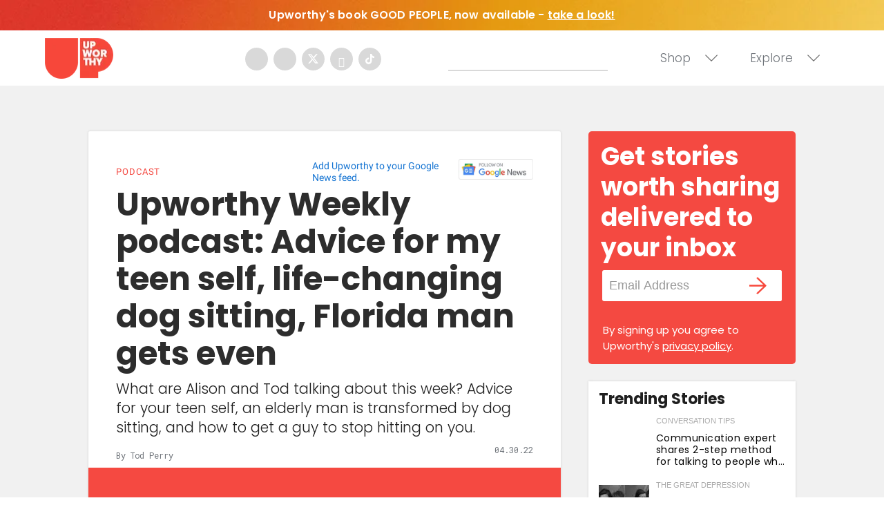

--- FILE ---
content_type: text/html
request_url: https://giphy.com/embed/5HlnMMMdx3zwvuIIIf
body_size: 2838
content:

<!DOCTYPE html>
<html>
    <head>
        <meta charset="utf-8" />
        <title>Jamming Davy Jones GIF by The Monkees - Find &amp; Share on GIPHY</title>
        
            <link rel="canonical" href="https://giphy.com/gifs/themonkees-music-band-jamming-5HlnMMMdx3zwvuIIIf" />
        
        <meta name="description" content="Discover &amp; share this The Monkees GIF with everyone you know. GIPHY is how you search, share, discover, and create GIFs." />
        <meta name="author" content="GIPHY" />
        <meta name="keywords" content="Animated GIFs, GIFs, Giphy" />
        <meta name="alexaVerifyID" content="HMyPJIK-pLEheM5ACWFf6xvnA2U" />
        <meta name="viewport" content="width=device-width, initial-scale=1" />
        <meta name="robots" content="noindex, noimageindex, noai, noimageai" />
        <meta property="og:url" content="https://media3.giphy.com/media/v1.Y2lkPWRkYTI0ZDUwa3lsbjhzNml4aXphYWdvM3hmOTJuZmNlajRhMmhpdG9lY2NyaWJqYSZlcD12MV9pbnRlcm5hbF9naWZfYnlfaWQmY3Q9Zw/5HlnMMMdx3zwvuIIIf/giphy.gif" />
        <meta property="og:title" content="Jamming Davy Jones GIF by The Monkees - Find &amp; Share on GIPHY" />
        <meta property="og:description" content="Discover &amp; share this The Monkees GIF with everyone you know. GIPHY is how you search, share, discover, and create GIFs." />
        <meta property="og:type" content="video.other" />
        <meta property="og:image" content="https://media3.giphy.com/media/v1.Y2lkPWRkYTI0ZDUwa3lsbjhzNml4aXphYWdvM3hmOTJuZmNlajRhMmhpdG9lY2NyaWJqYSZlcD12MV9pbnRlcm5hbF9naWZfYnlfaWQmY3Q9Zw/5HlnMMMdx3zwvuIIIf/200.gif" />
        <meta property="og:site_name" content="GIPHY" />
        <meta property="fb:app_id" content="406655189415060" />
        <meta name="twitter:card" value="player" />
        <meta name="twitter:title" value="Jamming Davy Jones GIF by The Monkees - Find &amp; Share on GIPHY" />
        <meta name="twitter:description" value="Discover &amp; share this The Monkees GIF with everyone you know. GIPHY is how you search, share, discover, and create GIFs." />
        <meta name="twitter:image" value="https://media3.giphy.com/media/v1.Y2lkPWRkYTI0ZDUwa3lsbjhzNml4aXphYWdvM3hmOTJuZmNlajRhMmhpdG9lY2NyaWJqYSZlcD12MV9pbnRlcm5hbF9naWZfYnlfaWQmY3Q9Zw/5HlnMMMdx3zwvuIIIf/giphy_s.gif" />
        <meta name="twitter:site" value="@giphy" />
        <style type="text/css">
            html,
            body {
                height: 100%;
            }

            body {
                margin: 0;
                padding: 0;
            }

            .embed {
                background: no-repeat url('https://media3.giphy.com/media/v1.Y2lkPWRkYTI0ZDUwa3lsbjhzNml4aXphYWdvM3hmOTJuZmNlajRhMmhpdG9lY2NyaWJqYSZlcD12MV9pbnRlcm5hbF9naWZfYnlfaWQmY3Q9Zw/5HlnMMMdx3zwvuIIIf/200w_s.gif') center center;
                background-size: contain;
                height: 100%;
                width: 100%;
            }
        </style>
    </head>
    <!-- Google Tag Manager -->
    <script>
        ;(function (w, d, s, l, i) {
            w[l] = w[l] || []
            w[l].push({ 'gtm.start': new Date().getTime(), event: 'gtm.js' })
            var f = d.getElementsByTagName(s)[0],
                j = d.createElement(s),
                dl = l != 'dataLayer' ? '&l=' + l : ''
            j.async = true
            j.src = 'https://www.googletagmanager.com/gtm.js?id=' + i + dl
            f.parentNode.insertBefore(j, f)
        })(window, document, 'script', 'dataLayer', 'GTM-WJSSCWX')
    </script>
    <!-- End Google Tag Manager -->

    <script async src="https://www.googletagmanager.com/gtag/js?id=G-VNYPEBL4PG"></script>

    <body>
        <!-- Google Tag Manager (noscript) -->
        <noscript
            ><iframe
                src="https://www.googletagmanager.com/ns.html?id=GTM-WJSSCWX"
                height="0"
                width="0"
                style="display: none; visibility: hidden"
            ></iframe
        ></noscript>
        <!-- End Google Tag Manager (noscript) -->

        <div class="embed"></div>
        <script>
            window.GIPHY_FE_EMBED_KEY = 'eDs1NYmCVgdHvI1x0nitWd5ClhDWMpRE'
            window.GIPHY_API_URL = 'https://api.giphy.com/v1/'
            window.GIPHY_PINGBACK_URL = 'https://pingback.giphy.com'
        </script>
        <script src="/static/dist/runtime.a9eab25a.bundle.js"></script> <script src="/static/dist/gifEmbed.80980e8d.bundle.js"></script>
        <script>
            var Giphy = Giphy || {};
            if (Giphy.renderGifEmbed) {
                Giphy.renderGifEmbed(document.querySelector('.embed'), {
                    gif: {"id": "5HlnMMMdx3zwvuIIIf", "title": "Jamming Davy Jones GIF by The Monkees", "images": {"looping": {"mp4": "https://media3.giphy.com/media/v1.Y2lkPWRkYTI0ZDUwa3lsbjhzNml4aXphYWdvM3hmOTJuZmNlajRhMmhpdG9lY2NyaWJqYSZlcD12MV9pbnRlcm5hbF9naWZfYnlfaWQmY3Q9Zw/5HlnMMMdx3zwvuIIIf/giphy-loop.mp4", "mp4_size": 1654159}, "source": {"url": "https://media3.giphy.com/media/v1.Y2lkPWRkYTI0ZDUwa3lsbjhzNml4aXphYWdvM3hmOTJuZmNlajRhMmhpdG9lY2NyaWJqYSZlcD12MV9pbnRlcm5hbF9naWZfYnlfaWQmY3Q9Zw/5HlnMMMdx3zwvuIIIf/source.mov", "width": 486, "height": 360, "size": 402712}, "downsized": {"url": "https://media3.giphy.com/media/v1.Y2lkPWRkYTI0ZDUwa3lsbjhzNml4aXphYWdvM3hmOTJuZmNlajRhMmhpdG9lY2NyaWJqYSZlcD12MV9pbnRlcm5hbF9naWZfYnlfaWQmY3Q9Zw/5HlnMMMdx3zwvuIIIf/giphy-downsized.gif", "width": 384, "height": 284, "size": 1716497}, "downsized_large": {"url": "https://media3.giphy.com/media/v1.Y2lkPWRkYTI0ZDUwa3lsbjhzNml4aXphYWdvM3hmOTJuZmNlajRhMmhpdG9lY2NyaWJqYSZlcD12MV9pbnRlcm5hbF9naWZfYnlfaWQmY3Q9Zw/5HlnMMMdx3zwvuIIIf/giphy.gif", "width": 480, "height": 356, "size": 3856963}, "downsized_medium": {"url": "https://media3.giphy.com/media/v1.Y2lkPWRkYTI0ZDUwa3lsbjhzNml4aXphYWdvM3hmOTJuZmNlajRhMmhpdG9lY2NyaWJqYSZlcD12MV9pbnRlcm5hbF9naWZfYnlfaWQmY3Q9Zw/5HlnMMMdx3zwvuIIIf/giphy.gif", "width": 480, "height": 356, "size": 3856963}, "downsized_small": {"width": 399, "height": 296, "mp4": "https://media3.giphy.com/media/v1.Y2lkPWRkYTI0ZDUwa3lsbjhzNml4aXphYWdvM3hmOTJuZmNlajRhMmhpdG9lY2NyaWJqYSZlcD12MV9pbnRlcm5hbF9naWZfYnlfaWQmY3Q9Zw/5HlnMMMdx3zwvuIIIf/giphy-downsized-small.mp4", "mp4_size": 183633}, "downsized_still": {"url": "https://media3.giphy.com/media/v1.Y2lkPWRkYTI0ZDUwa3lsbjhzNml4aXphYWdvM3hmOTJuZmNlajRhMmhpdG9lY2NyaWJqYSZlcD12MV9pbnRlcm5hbF9naWZfYnlfaWQmY3Q9Zw/5HlnMMMdx3zwvuIIIf/giphy-downsized_s.gif", "width": 384, "height": 284, "size": 31001}, "fixed_height": {"url": "https://media3.giphy.com/media/v1.Y2lkPWRkYTI0ZDUwa3lsbjhzNml4aXphYWdvM3hmOTJuZmNlajRhMmhpdG9lY2NyaWJqYSZlcD12MV9pbnRlcm5hbF9naWZfYnlfaWQmY3Q9Zw/5HlnMMMdx3zwvuIIIf/200.gif", "width": 270, "height": 200, "size": 1099019, "mp4": "https://media3.giphy.com/media/v1.Y2lkPWRkYTI0ZDUwa3lsbjhzNml4aXphYWdvM3hmOTJuZmNlajRhMmhpdG9lY2NyaWJqYSZlcD12MV9pbnRlcm5hbF9naWZfYnlfaWQmY3Q9Zw/5HlnMMMdx3zwvuIIIf/200.mp4", "mp4_size": 220936, "webp": "https://media3.giphy.com/media/v1.Y2lkPWRkYTI0ZDUwa3lsbjhzNml4aXphYWdvM3hmOTJuZmNlajRhMmhpdG9lY2NyaWJqYSZlcD12MV9pbnRlcm5hbF9naWZfYnlfaWQmY3Q9Zw/5HlnMMMdx3zwvuIIIf/200.webp", "webp_size": 428690}, "fixed_height_downsampled": {"url": "https://media3.giphy.com/media/v1.Y2lkPWRkYTI0ZDUwa3lsbjhzNml4aXphYWdvM3hmOTJuZmNlajRhMmhpdG9lY2NyaWJqYSZlcD12MV9pbnRlcm5hbF9naWZfYnlfaWQmY3Q9Zw/5HlnMMMdx3zwvuIIIf/200_d.gif", "width": 270, "height": 200, "size": 123725, "webp": "https://media3.giphy.com/media/v1.Y2lkPWRkYTI0ZDUwa3lsbjhzNml4aXphYWdvM3hmOTJuZmNlajRhMmhpdG9lY2NyaWJqYSZlcD12MV9pbnRlcm5hbF9naWZfYnlfaWQmY3Q9Zw/5HlnMMMdx3zwvuIIIf/200_d.webp", "webp_size": 62974}, "fixed_height_small": {"url": "https://media3.giphy.com/media/v1.Y2lkPWRkYTI0ZDUwa3lsbjhzNml4aXphYWdvM3hmOTJuZmNlajRhMmhpdG9lY2NyaWJqYSZlcD12MV9pbnRlcm5hbF9naWZfYnlfaWQmY3Q9Zw/5HlnMMMdx3zwvuIIIf/100.gif", "width": 135, "height": 100, "size": 371299, "mp4": "https://media3.giphy.com/media/v1.Y2lkPWRkYTI0ZDUwa3lsbjhzNml4aXphYWdvM3hmOTJuZmNlajRhMmhpdG9lY2NyaWJqYSZlcD12MV9pbnRlcm5hbF9naWZfYnlfaWQmY3Q9Zw/5HlnMMMdx3zwvuIIIf/100.mp4", "mp4_size": 87910, "webp": "https://media3.giphy.com/media/v1.Y2lkPWRkYTI0ZDUwa3lsbjhzNml4aXphYWdvM3hmOTJuZmNlajRhMmhpdG9lY2NyaWJqYSZlcD12MV9pbnRlcm5hbF9naWZfYnlfaWQmY3Q9Zw/5HlnMMMdx3zwvuIIIf/100.webp", "webp_size": 185640}, "fixed_height_small_still": {"url": "https://media3.giphy.com/media/v1.Y2lkPWRkYTI0ZDUwa3lsbjhzNml4aXphYWdvM3hmOTJuZmNlajRhMmhpdG9lY2NyaWJqYSZlcD12MV9pbnRlcm5hbF9naWZfYnlfaWQmY3Q9Zw/5HlnMMMdx3zwvuIIIf/100_s.gif", "width": 135, "height": 100, "size": 7302}, "fixed_height_still": {"url": "https://media3.giphy.com/media/v1.Y2lkPWRkYTI0ZDUwa3lsbjhzNml4aXphYWdvM3hmOTJuZmNlajRhMmhpdG9lY2NyaWJqYSZlcD12MV9pbnRlcm5hbF9naWZfYnlfaWQmY3Q9Zw/5HlnMMMdx3zwvuIIIf/200_s.gif", "width": 270, "height": 200, "size": 18731}, "fixed_width": {"url": "https://media3.giphy.com/media/v1.Y2lkPWRkYTI0ZDUwa3lsbjhzNml4aXphYWdvM3hmOTJuZmNlajRhMmhpdG9lY2NyaWJqYSZlcD12MV9pbnRlcm5hbF9naWZfYnlfaWQmY3Q9Zw/5HlnMMMdx3zwvuIIIf/200w.gif", "width": 200, "height": 148, "size": 695320, "mp4": "https://media3.giphy.com/media/v1.Y2lkPWRkYTI0ZDUwa3lsbjhzNml4aXphYWdvM3hmOTJuZmNlajRhMmhpdG9lY2NyaWJqYSZlcD12MV9pbnRlcm5hbF9naWZfYnlfaWQmY3Q9Zw/5HlnMMMdx3zwvuIIIf/200w.mp4", "mp4_size": 150418, "webp": "https://media3.giphy.com/media/v1.Y2lkPWRkYTI0ZDUwa3lsbjhzNml4aXphYWdvM3hmOTJuZmNlajRhMmhpdG9lY2NyaWJqYSZlcD12MV9pbnRlcm5hbF9naWZfYnlfaWQmY3Q9Zw/5HlnMMMdx3zwvuIIIf/200w.webp", "webp_size": 306360}, "fixed_width_downsampled": {"url": "https://media3.giphy.com/media/v1.Y2lkPWRkYTI0ZDUwa3lsbjhzNml4aXphYWdvM3hmOTJuZmNlajRhMmhpdG9lY2NyaWJqYSZlcD12MV9pbnRlcm5hbF9naWZfYnlfaWQmY3Q9Zw/5HlnMMMdx3zwvuIIIf/200w_d.gif", "width": 200, "height": 148, "size": 75610, "webp": "https://media3.giphy.com/media/v1.Y2lkPWRkYTI0ZDUwa3lsbjhzNml4aXphYWdvM3hmOTJuZmNlajRhMmhpdG9lY2NyaWJqYSZlcD12MV9pbnRlcm5hbF9naWZfYnlfaWQmY3Q9Zw/5HlnMMMdx3zwvuIIIf/200w_d.webp", "webp_size": 42088}, "fixed_width_small": {"url": "https://media3.giphy.com/media/v1.Y2lkPWRkYTI0ZDUwa3lsbjhzNml4aXphYWdvM3hmOTJuZmNlajRhMmhpdG9lY2NyaWJqYSZlcD12MV9pbnRlcm5hbF9naWZfYnlfaWQmY3Q9Zw/5HlnMMMdx3zwvuIIIf/100w.gif", "width": 100, "height": 74, "size": 230441, "mp4": "https://media3.giphy.com/media/v1.Y2lkPWRkYTI0ZDUwa3lsbjhzNml4aXphYWdvM3hmOTJuZmNlajRhMmhpdG9lY2NyaWJqYSZlcD12MV9pbnRlcm5hbF9naWZfYnlfaWQmY3Q9Zw/5HlnMMMdx3zwvuIIIf/100w.mp4", "mp4_size": 49565, "webp": "https://media3.giphy.com/media/v1.Y2lkPWRkYTI0ZDUwa3lsbjhzNml4aXphYWdvM3hmOTJuZmNlajRhMmhpdG9lY2NyaWJqYSZlcD12MV9pbnRlcm5hbF9naWZfYnlfaWQmY3Q9Zw/5HlnMMMdx3zwvuIIIf/100w.webp", "webp_size": 127282}, "fixed_width_small_still": {"url": "https://media3.giphy.com/media/v1.Y2lkPWRkYTI0ZDUwa3lsbjhzNml4aXphYWdvM3hmOTJuZmNlajRhMmhpdG9lY2NyaWJqYSZlcD12MV9pbnRlcm5hbF9naWZfYnlfaWQmY3Q9Zw/5HlnMMMdx3zwvuIIIf/100w_s.gif", "width": 100, "height": 74, "size": 4664}, "fixed_width_still": {"url": "https://media3.giphy.com/media/v1.Y2lkPWRkYTI0ZDUwa3lsbjhzNml4aXphYWdvM3hmOTJuZmNlajRhMmhpdG9lY2NyaWJqYSZlcD12MV9pbnRlcm5hbF9naWZfYnlfaWQmY3Q9Zw/5HlnMMMdx3zwvuIIIf/200w_s.gif", "width": 200, "height": 148, "size": 12419}, "original": {"url": "https://media3.giphy.com/media/v1.Y2lkPWRkYTI0ZDUwa3lsbjhzNml4aXphYWdvM3hmOTJuZmNlajRhMmhpdG9lY2NyaWJqYSZlcD12MV9pbnRlcm5hbF9naWZfYnlfaWQmY3Q9Zw/5HlnMMMdx3zwvuIIIf/giphy.gif", "width": 480, "height": 356, "size": 3856963, "frames": 61, "hash": "ab16efd900ad3b2ed6c4e5bad2d7123a", "mp4": "https://media3.giphy.com/media/v1.Y2lkPWRkYTI0ZDUwa3lsbjhzNml4aXphYWdvM3hmOTJuZmNlajRhMmhpdG9lY2NyaWJqYSZlcD12MV9pbnRlcm5hbF9naWZfYnlfaWQmY3Q9Zw/5HlnMMMdx3zwvuIIIf/giphy.mp4", "mp4_size": 484941, "webp": "https://media3.giphy.com/media/v1.Y2lkPWRkYTI0ZDUwa3lsbjhzNml4aXphYWdvM3hmOTJuZmNlajRhMmhpdG9lY2NyaWJqYSZlcD12MV9pbnRlcm5hbF9naWZfYnlfaWQmY3Q9Zw/5HlnMMMdx3zwvuIIIf/giphy.webp", "webp_size": 795540}, "original_mp4": {"width": 480, "height": 356, "mp4": "https://media3.giphy.com/media/v1.Y2lkPWRkYTI0ZDUwa3lsbjhzNml4aXphYWdvM3hmOTJuZmNlajRhMmhpdG9lY2NyaWJqYSZlcD12MV9pbnRlcm5hbF9naWZfYnlfaWQmY3Q9Zw/5HlnMMMdx3zwvuIIIf/giphy.mp4", "mp4_size": 484941}, "original_still": {"url": "https://media3.giphy.com/media/v1.Y2lkPWRkYTI0ZDUwa3lsbjhzNml4aXphYWdvM3hmOTJuZmNlajRhMmhpdG9lY2NyaWJqYSZlcD12MV9pbnRlcm5hbF9naWZfYnlfaWQmY3Q9Zw/5HlnMMMdx3zwvuIIIf/giphy_s.gif", "width": 480, "height": 356, "size": 66028}, "preview": {"width": 310, "height": 230, "mp4": "https://media3.giphy.com/media/v1.Y2lkPWRkYTI0ZDUwa3lsbjhzNml4aXphYWdvM3hmOTJuZmNlajRhMmhpdG9lY2NyaWJqYSZlcD12MV9pbnRlcm5hbF9naWZfYnlfaWQmY3Q9Zw/5HlnMMMdx3zwvuIIIf/giphy-preview.mp4", "mp4_size": 37009}, "preview_gif": {"url": "https://media3.giphy.com/media/v1.Y2lkPWRkYTI0ZDUwa3lsbjhzNml4aXphYWdvM3hmOTJuZmNlajRhMmhpdG9lY2NyaWJqYSZlcD12MV9pbnRlcm5hbF9naWZfYnlfaWQmY3Q9Zw/5HlnMMMdx3zwvuIIIf/giphy-preview.gif", "width": 89, "height": 66, "size": 46414}, "preview_webp": {"url": "https://media3.giphy.com/media/v1.Y2lkPWRkYTI0ZDUwa3lsbjhzNml4aXphYWdvM3hmOTJuZmNlajRhMmhpdG9lY2NyaWJqYSZlcD12MV9pbnRlcm5hbF9naWZfYnlfaWQmY3Q9Zw/5HlnMMMdx3zwvuIIIf/giphy-preview.webp", "width": 194, "height": 144, "size": 45834}}, "is_video": false, "tags": [], "cta": {"text": "", "link": ""}, "featured_tags": [], "embed_url": "https://giphy.com/embed/5HlnMMMdx3zwvuIIIf", "relative_url": "/gifs/themonkees-music-band-jamming-5HlnMMMdx3zwvuIIIf", "type": "gif", "index_id": 104142501, "slug": "themonkees-music-band-jamming-5HlnMMMdx3zwvuIIIf", "url": "https://giphy.com/gifs/themonkees-music-band-jamming-5HlnMMMdx3zwvuIIIf", "short_url": null, "bitly_url": null, "username": "themonkees", "rating": "g", "source_image_url": null, "source_post_url": "https://www.youtube.com/watch?v=xvqeSJlgaNk", "source_content_url": null, "source_tld": "www.youtube.com", "source_domain": null, "source_caption": "", "source_body": null, "has_attribution": false, "is_hidden": false, "is_removed": false, "is_community": false, "is_anonymous": false, "is_featured": false, "is_realtime": false, "is_indexable": null, "is_sticker": false, "is_preserve_size": null, "is_trending": false, "gps_no_trend": false, "create_datetime": null, "update_datetime": null, "trending_datetime": null, "external_media": {"provider_name": "youtube", "provider_type": "video", "asset_uid": "xvqeSJlgaNk", "start": 0.0, "end": -1.0}, "import_type": null, "user": {"id": 27903886, "username": "themonkees", "avatar_url": "https://media.giphy.com/avatars/themonkees/AQm3oC0mVP4x.jpg", "display_name": "The Monkees", "user_type": "partner", "twitter": "@themonkees", "is_public": true, "is_verified": true, "is_freelance": false, "is_community": false, "is_upgraded": true, "is_partner_or_artist": true, "suppress_chrome": false, "website_url": "https://www.monkees.com", "twitter_url": "https://twitter.com/themonkees", "facebook_url": "https://www.facebook.com/TheMonkees", "instagram_url": "https://instagram.com/themonkees", "tumblr_url": "", "tiktok_url": "", "youtube_url": "https://www.youtube.com/channel/UCv1oY0OLtsEySHeP1TkYNqA", "attribution_display_name": "The Monkees", "disable_freelance_popup": false, "name": "The Monkees", "about_bio": "", "description": "", "profile_url": "https://giphy.com/themonkees"}, "alt_text": ""},
                    autoPlay: "",
                    hideVideo: false,
                    isTwitter: false,
                    trackingQueryString: 'utm_source=iframe&utm_medium=embed&utm_campaign=Embeds&utm_term=https://www.upworthy.com/grocery-stores-let-us-tip-your-employees'
                })
            }
        </script>
    </body>
</html>


--- FILE ---
content_type: text/html
request_url: https://api.intentiq.com/profiles_engine/ProfilesEngineServlet?at=39&mi=10&dpi=936734067&pt=17&dpn=1&iiqidtype=2&iiqpcid=ea734725-edd0-47df-8671-67fc64205d70&iiqpciddate=1768591759796&pcid=95f83711-b374-4059-bcbc-e7f2e504467f&idtype=3&gdpr=0&japs=false&jaesc=0&jafc=0&jaensc=0&jsver=0.33&testGroup=A&source=pbjs&ABTestingConfigurationSource=group&abtg=A&vrref=https%3A%2F%2Fwww.upworthy.com
body_size: 56
content:
{"abPercentage":97,"adt":1,"ct":2,"isOptedOut":false,"data":{"eids":[]},"dbsaved":"false","ls":true,"cttl":86400000,"abTestUuid":"g_bae58137-91c8-406e-85a2-ec5654564a8f","tc":9,"sid":-386099273}

--- FILE ---
content_type: text/plain; charset=UTF-8
request_url: https://at.teads.tv/fpc?analytics_tag_id=PUB_17002&tfpvi=&gdpr_consent=&gdpr_status=22&gdpr_reason=220&ccpa_consent=&sv=prebid-v1
body_size: 56
content:
ZjE3NWNhYjgtNjA4Yy00NjhhLWE1MTItZTZjOTIwYjhjOTcxIy04LTc=

--- FILE ---
content_type: text/javascript
request_url: https://www.upworthy.com/static/dist/social-ux/main.6bc7945fceb0d1ce31d3.bundle.mjs
body_size: 17789
content:
"use strict";(self.webpackChunksocialUX=self.webpackChunksocialUX||[]).push([[8792],{1549:function(t,e,n){n.d(e,{EB:function(){return o},KV:function(){return s},OU:function(){return r},gj:function(){return i},rW:function(){return c}});const o="url:change",r="url:scrolled",i="page:loaded",c="read-article:click",s="post:shared"},1682:function(t,e,n){n.d(e,{A:function(){return s}});var o=n(8943),r=n(1775),i=n(5633);let c=null;function s(){return null==c&&(c={intersectionObserverProvider:r.A,eventBus:o.A,settings:window.REBELMOUSE_BOOTSTRAP_DATA,path:window.location.pathname,pathParams:(0,i.A)(window.location.search)}),c}},8943:function(t,e){const n={};e.A={subscribe:function(t,e){n[t]=n[t]||[],n[t].push(e)},publish:function(t,e){(n[t]||[]).forEach((t=>{t(e)}))}}},1775:function(t,e,n){var o=n(4361);e.A={addTask:function(t){function e(e){const{target:n}=e;return e.isIntersecting?t.firstOnly&&t._reportedIntersections>0?null:(t._reportedIntersections++,t.firstOnly?(t.observer.disconnect(),t.mutationObserver.disconnect()):t.oneTime&&(t.observer.unobserve(n),t.finished.add(n)),void(t.onIntersect&&t.onIntersect(e))):(function(e){t.onNonIntersect&&t.onNonIntersect(e);const{target:n}=e;if(t.onBellowViewport||t.onAboveViewport){const{top:e}=n.getBoundingClientRect();e<0&&t.onAboveViewport&&t.onAboveViewport(n),e>=0&&t.onBellowViewport&&t.onBellowViewport(n)}}(e),null)}t._reportedIntersections=t._reportedIntersections||0,t.threshold=t.threshold||0,t.finished=t.finished||new Set([]);const n=t.rootMargin||`0px 0px ${t.threshold}px 0px`;return t.observer=new IntersectionObserver(t.entriesHandler||function(t){t.forEach(e)},{rootMargin:n}),t.selector&&(t.mutationObserver=(0,o.A)(t.selector,(e=>{t.finished.has(e)||(t.onAppear&&t.onAppear(e),t.observer.observe(e))}))),t.rawNodes&&t.rawNodes.forEach((e=>{t.observer.observe(e)})),[t.observer,t.mutationObserver]}}},4361:function(t,e,n){function o(t,e,n,o){const r=new Set([]);let i=!1;const c=o||document,s=o||document.body;c.querySelectorAll(t).forEach((t=>{n&&i||(i=!0,e(t),r.add(t))}));const a=new MutationObserver((()=>{c.querySelectorAll(t).forEach((t=>{n&&i||r.has(t)||(i=!0,e(t),r.add(t),n&&a.disconnect())}))}));return n&&i||a.observe(s,{childList:!0,subtree:!0}),a}n.d(e,{A:function(){return o}})},2031:function(t,e,n){var o={};n.r(o),n.d(o,{isPostPublished:function(){return Ut}});var r=n(1549),i=n(2320);const c=()=>n.e(2030).then(n.bind(n,2030)),s=()=>n.e(243).then(n.bind(n,243)),a=()=>n.e(3636).then(n.bind(n,3636)),u=()=>n.e(8482).then(n.bind(n,8482));var d=n(3967),l=n(4361);const f="menu-opened";function m(){document.body.classList.toggle(f)}function h(t){t.addEventListener("click",m)}function p(){document.body.classList.remove(f)}const g=()=>n.e(4842).then(n.bind(n,4842)),w=()=>n.e(7246).then(n.bind(n,7246)),v=()=>n.e(6400).then(n.bind(n,6400));var A=n(696);const E=()=>n.e(4386).then(n.bind(n,4386));var b=n(6172),y=n(1916);function S(t){y.E(1500).then((function(e){const n=t.target;window.FB.XFBML.parse(n.parentElement,(function(){y._(e)}))}))}function _(){const t=window.REBELMOUSE_BOOTSTRAP_DATA;window.FB.init({appId:t.fbId,version:t.fbAppVersion,status:!0,cookie:!0})}function T(t){y.E(1500).then((function(e){const{target:n}=t;n.addEventListener("load",(function(){y._(e)}));const{runnerSrc:o}=n.dataset;o&&(n.src=o,delete n.dataset.runnerSrc)}))}var L=n(6975),k=n(5633);const O=[".rm-container-resized",".rebellt-item",".body-description",".widget__img","article"];function I([t,e]){return`${t}=${e}`}const P={"4g":window.REBELMOUSE_BOOTSTRAP_DATA.engine.image_quality_level||80,"2g":60,"slow-2g":60,"3g":75};function B(t,e,n){let o=n[t];const r=e.getAttribute(t);return r&&!isNaN(r)?o=r:"dataset"in e&&t in e.dataset&&(o=e.dataset[t]),o&&parseInt(o,10)}function R(t,e,n,o){const r=parseInt(n,10),i=o?parseInt(o,10):null,c=new URL(t),s=(0,k.A)(c.search),a=B("width",e,s),u=B("height",e,s),{maxWidth:d,maxHeight:l}=function(t,e,n,o){if(n>t)return{maxWidth:t,maxHeight:e};let r=n,i=parseInt(r*e/t,10);return o&&i>o&&(i=o,r=parseInt(i*t/e,10)),{maxWidth:r,maxHeight:i}}(a,u,r,i),f=function(){let t=window.devicePixelRatio?parseInt(window.devicePixelRatio,10):1;return void 0!==window.REBELMOUSE_BOOTSTRAP_DATA.engine.override_device_pixel_ratio&&(t=parseInt(window.REBELMOUSE_BOOTSTRAP_DATA.engine.override_device_pixel_ratio,10)),Math.min(3,Math.max(t,1))}(),m={...s,quality:P[(0,L.ZB)()]};if("coordinates"in s&&"height"in s&&(m.coordinates=s.coordinates,m.height=parseInt(l*f)),"width"in s&&(m.width=parseInt(d*f)),Object.keys(m).length>1){const t=(h=m,`?${Object.entries(h).map(I).join("&")}`);return c.search=t,c.href}return null;var h}const C=[".rm-container-resized",".load-more-scroll-wrapper",".posts-custom[data-attr-limit]","article"];function D(t){const e=function(t){return C.reduce((function(e,n){return e||t.closest(n)}),null)||{dataset:{}}}(t);let n;if(e.dataset.reCalcImageWith)n=R(t.dataset.runnerSrc,t,e.dataset.reCalcImageWith);else{const o=function(t){return O.reduce((function(e,n){if(e)return e;const o=t.closest(n);if(!o)return null;if(o.dataset&&o.dataset.rmCalcWidth)return o;const r=100*Math.ceil(o.offsetWidth/100);return r>0?(o.dataset.rmCalcWidth=r,o):null}),null)}(t);if(!o)return;const r=o.dataset.rmCalcWidth||o.offsetWidth;e.dataset.reCalcImageWith=r,n=R(t.dataset.runnerSrc,t,r)}n&&(t.dataset.runnerSrc=n,t.dataset.adjustedSrc=!0)}function x(t){return function(){y._(t)}}function M(t){y.E(1e3).then((function(e){const n=t.target;n.dataset.adjustedSrc||D(n);const o=n.dataset.runnerSrc,r=x(e);n.addEventListener("load",r),n.src=o,n.removeAttribute("data-runner-src"),n.removeAttribute("type")}))}function U(t){y.E(1e3).then((function(e){const n=t.target;let o=n.dataset.runnerImgHd;if(window.REBELMOUSE_BOOTSTRAP_DATA.engine.lazyLoadShortcodeImages){const t=R(o,n,n.offsetWidth,n.offsetHeight);t&&(o=t)}const r=x(e),i=new Image;i.addEventListener("load",r),i.src=o,n.style.backgroundImage=`url(${o})`}))}const j={"4g":function(){return 300},"3g":function(){return 700},"2g":function(){return 900},"slow-2g":function(){return 900}};function q(t,e){if(!e||!t)return!1;const{bottom:n,height:o}=t.getBoundingClientRect(),{bottom:r,height:i}=e.getBoundingClientRect();return n<0&&r<0||!(o>i+10)||(e.classList.add("rm-off"),!1)}const $="instagram-media",V="lazy-instagram-media",N=[];let z;function W(t){const e=document.getElementById(t.frameId);e.addEventListener("load",(function(){const t=e.closest(".rm-embed-container.rm-loading");t&&(t.classList.remove("rm-loading"),t.classList.add("rm-loaded"),setTimeout((()=>{q(e,t)}),500))})),z&&z(t);const n=N.shift();n&&y._(n)}function H(t){y.E(1700).then((function(e){t.target.classList.add($),t.target.classList.remove(V),window.instgrm.Embeds.process(),N.push(e)}))}function F(t){t.classList.remove($),t.classList.add(V)}function K(){document.querySelectorAll("blockquote.instagram-media").forEach(F)}function J(){}const Q=[];function X(t){const e=Q.shift();e&&y._(e);const n=t.target.closest(".rm-embed-container.rm-loading");n&&(n.classList.remove("rm-loading"),n.classList.add("rm-loaded"),q(t.target,n))&&(t.target.querySelector("iframe").style.height=`${n.getBoundingClientRect().height}px`)}function G(t){y.E(1200).then((function(e){let n=t.target;n.matches(".rm-embed-twitter")&&(n=n.querySelector("blockquote.twitter-custom-tweet")),n.dataset.loading?y._(e):(n.dataset.twitterTweetId||(n.dataset.twitterTweetId=n.dataset.lazyTweetId),n.dataset.loading=!0,Q.push(e),n.classList.add("twitter-tweet"),window.twttr.widgets.load(n.parentElement))}))}function Y(){twttr.ready((function(){twttr.events.bind("rendered",X)}))}function Z(t){t.classList.remove("twitter-tweet"),t.dataset.lazyTweetId=t.dataset.twitterTweetId,delete t.dataset.twitterTweetId}function tt(){document.querySelectorAll("blockquote.twitter-custom-tweet").forEach(Z)}async function et(t){return console.log(t),!(t<0)&&(window.tiktokEmbed&&"lib"in window.tiktokEmbed?window.tiktokEmbed.lib:(await new Promise((function(t){setTimeout(t,100)})),et(--t)))}function nt(t){const{target:e}=t;y.E(1700).then((async function(t){function n(){y._(t)}const o=await et(50);e.classList.add("tiktok-embed"),e.classList.remove("tiktok_lazy_shortcode"),o?o.render([e]).then(n).then((function(){const t=e.closest(".rm-embed-container.rm-loading");t&&(t.classList.remove("rm-loading"),t.classList.add("rm-loaded"),setTimeout((()=>{q(e,t)}),1500))})):n()}))}var ot=n(9879);function rt(t){const{target:e}=t,{account:n,player:o}=e.dataset,r=function(t,e){return`https://players.brightcove.net/${t}/${e}_default/index.min.js`}(n,o);y.E(1500).then((function(t){function n(){y._(t)}(0,ot.A)(r,(function(){bc(e).on("loadedmetadata",n)}))}))}function it(t){const e=document.querySelector("script.lazy-style");if(!e)return;const n=document.createElement("style");n.type="text/css",n.classList.add("lazy-style"),n.textContent=e.textContent,document.head.appendChild(n),e.remove()}function ct(t){y.E(2e3).then((function(){const e=t.target,n=e.closest(".rm-embed-container.rm-loading");n&&(n.classList.remove("rm-loading"),n.classList.add("rm-loaded")),e.dataset.id||(e.classList.add("imgur-embed-pub"),e.dataset.id=e.dataset.lazyId),"createIframe"in window.imgurEmbed&&window.imgurEmbed.createIframe(e.parentElement)}))}function st(t){t.classList.remove("imgur-embed-pub"),t.dataset.lazyId=t.dataset.id,delete t.dataset.id}function at(){document.querySelectorAll("blockquote.imgur-custom-embed-pub").forEach(st)}var ut=n(5845);const dt=()=>n.e(7890).then(n.bind(n,7890)),lt=()=>n.e(5067).then(n.bind(n,5067)),ft=()=>Promise.all([n.e(959),n.e(6442)]).then(n.bind(n,6442));var mt=n(8437),ht=n(367),pt=n(7611),gt=n(2140),wt=n(48);const vt=()=>n.e(9027).then(n.bind(n,9027)),At=()=>n.e(7452).then(n.bind(n,7452));function Et(t){At().then((function(e){e.showFlexibleSticky(t)}))}const bt="show-search";var yt={trackPageView:function({url:t,customDimensions:e,headline:n,id:o}){const r=document.querySelector(`[elid="${o}"] .headline`),i={page_title:r?r.innerText:n,page_location:t};_t(e,((t,e,n,o)=>t(e,"page_view",{...i,...o})))},trackEvent:Tt,trackPostCardClick:function(t){Tt({...t,eventType:"post_interaction",action:"post_card_click"})},trackPostShare:function({customDimensions:t,provider:e}){_t(t,((t,n)=>t(n,"share",{method:e,content_type:"post"}))),Tt({customDimensions:t,eventType:"share_click-post",action:"click-post"})}};function St(t){"function"==typeof window.gtag?t(window.gtag):setTimeout((()=>{St(t)}),100)}function _t(t,e){St((n=>{const o=t?(r=t,Object.entries(r).reduce(((t,[e,n])=>({...t,[`dimension${e}`]:n.toString()})),{})):{};var r;e(n,"event","send",o)}))}function Tt({eventType:t,action:e,customDimensions:n}){_t(n,((n,o,r,i)=>n(o,e,{event_category:t,...i})))}var Lt=n(3989),kt=n(4465);const Ot={"page-view":"user"},It={dp:"post",pp:"post",fp:"section",sp:"section",tp:"tag"};function Pt(){const[t]=window.REBELMOUSE_BOOTSTRAP_DATA.resourceId.split("_");return It[t]||"public"}function Bt(){const t=(0,Lt.A)();return{site_id:window.REBELMOUSE_BOOTSTRAP_DATA.site.id,roar_id:window.REBELMOUSE_BOOTSTRAP_DATA.runner.id,client:"tablet"!==t?t:"other",referrer:document.referrer}}function Rt(t,e,n){const o=n?{site_id:window.REBELMOUSE_BOOTSTRAP_DATA.site.id,...e}:{...Bt(),...e},r={event:t,version:1,format:"json",data:JSON.stringify(o)},i=n?"split-testing":Ot[t]||"pages",c=new URLSearchParams(r).toString(),s=`https://${i}-stats.rbl.ms/spacer.gif?${Date.now()}&${c}`,a=`https://pages-stats.rbl.ms/spacer.gif?${Date.now()}&${c}`;fetch(s),n&&"post-page-view"==t&&fetch(a)}function Ct(t,e){const{current:{campaign_id:n,hypothesis_id:o}}=e;return{...t,campaign_id:n,hypothesis_id:o}}function Dt(t){return t&&t.split_testing&&t.split_testing.current}var xt={trackPageView:function(t){const{post:e,id:n}=t,o=Pt(),r=window.REBELMOUSE_BOOTSTRAP_DATA;let i,c=!1;if(e)i={post_id:t.id,provider_id:e.providerId,sections:e.sections,authors:e.authors},c=Dt(e),c&&(i=Ct(i,e.split_testing));else if("section"!==o||r.site.isCommunitySite)i="tag"===o?{tag:r.tag.slug,sections:[]}:{sections:[]};else{const t=r.section.id||0;i={section_id:t,sections:[t]}}Rt(c||`${o}-page-view`,i,c)},trackTimeOnPage:function({timeMarker:t}){Rt(`${Pt()}-page-view-duration`,{duration:t})},trackUser:function(){const{engine:{enableLoggedOutUserTracking:t}}=window.REBELMOUSE_BOOTSTRAP_DATA;if(!t&&!(0,kt.x3)())return;const e=window.REBELMOUSE_BOOTSTRAP_DATA.post;(function(){const t=localStorage.getItem("userTrackingId"),e="true"===localStorage.getItem("userTrackingLoggedStatus");return t&&e===(0,kt.x3)()?Promise.resolve(t):(n=`${window.REBELMOUSE_BASE_SSL_DOMAIN}/core/users/tracking/`,o={user_tracking_id:null,last_page_view_timestamp:null,user_type:"casual"},fetch(n,{method:"POST",body:JSON.stringify(o)}).then((t=>t.json()))).then((t=>{const{user_tracking_id:e}=t;return localStorage.setItem("userTrackingId",e),localStorage.setItem("userTrackingLoggedStatus",(0,kt.x3)()),e}));var n,o})().then((t=>{!function(t,e){const n=`history-${t}`,o=localStorage.getItem(n),r=o?JSON.parse(o):[],i=!r.some((t=>t.id===e));if(e&&i){const t=(new Date).getTime();r.push({id:e,timestamp:t});const o=864e5,i=(new Date).getTime()-30*o,c=r.filter((t=>t.timestamp>i));c.length>50&&c.splice(0,c.length-50),localStorage.setItem(n,JSON.stringify(c))}!function(t){const e=Object.keys(localStorage).filter((function(e){return e.startsWith("history-")&&e!=="history-"+t}));e&&e.forEach((function(t){localStorage.removeItem(t)}))}(t)}(t,e.id);const n={user_tracking_id:t};Object.keys(e).length>0&&(n.post_id=e.id,n.sections=e.sections,n.tags=e.tags),Rt("page-view",n)}))},trackPostCardClick:function({id:t,post:e}){const n={post_id:t,provider_id:e.providerId,sections:e.sections};Dt(e)?Rt("post-card-click",Ct(n,e.split_testing),!0):Rt("post-card-click",n)},trackPostCardView:function({id:t,post:e}){Rt("batch-post-card-view",{site_id:window.REBELMOUSE_BOOTSTRAP_DATA.site.id,roar_id:window.REBELMOUSE_BOOTSTRAP_DATA.runner.id,sections:e.sections,posts:[{post_id:t,provider_id:e.providerId,authors:e.auhtors}]})},batchPostCardView:function(t){Rt("batch-post-card-view",{posts:t},!0)}};const Mt=[0,1,2];function Ut(t){const{status:e}=t;return Mt.includes(parseInt(e,10))}function jt(t,[e,n]){return t[`_${e}`]=n,t}const qt=20265424,$t={[qt](){window.PARSELY.updateDefaults({data:{level:(0,kt.x3)()&&localStorage.getItem("userMembershipStatus")?localStorage.getItem("userMembershipStatus"):"anonymous"}})}};function Vt(t,e){if(!function(){const t=window.PARSELY&&window.PARSELY.beacon&&"function"==typeof window.PARSELY.beacon.trackPageView,e=Object.keys(window.REBELMOUSE_BOOTSTRAP_DATA.post).length>0,n=e&&Ut(window.REBELMOUSE_BOOTSTRAP_DATA.post);return t&&(!e||n)}())return;window.REBELMOUSE_BOOTSTRAP_DATA.site.id in $t&&$t[window.REBELMOUSE_BOOTSTRAP_DATA.site.id]();const n=e&&e.url||document.URL,o=e&&e.previousUrl||document.referrer;window.PARSELY.beacon.trackPageView({...t,url:n,urlref:o})}function Nt(t,e){var n;Vt({action:t,data:(n=e,"object"!=typeof n?{}:Object.entries(n).reduce(jt,{}))})}var zt={trackPageView:function(t){Vt({js:1},t)},trackPageLoad:function(t){Nt("_pageLoad",t)},trackPostMouseOver:function(t){Nt("_post_mouse_over",t)},trackTimeOnPage:function({timeMarker:t}){Nt("_page-view-duration",t)},trackPostCardClick:function(t){Nt("_post_card_click",t)}},Wt=n(1682);const Ht=1;function Ft(t,{id:e,streams:n}){!function(t,e,n){setTimeout((function(){!function(t,e,n){const o=(0,Wt.A)().settings.runner.id,r=n.map((function(e){const[n,{period:o,events:r}]=Object.entries(e)[0];return{[n]:{period:o,score:(i=r,Object.entries(i).reduce(((e,[n,o])=>(n===t&&(e+=o),e)),0))}};var i})).filter((t=>0!==t[Object.keys(t)[0]].score));for(;r.length>0;)Kt({entity:e,site_id:o,streams:r.splice(0,16)})}(t,e,n)}),0)}(t,{post:e},n)}function Kt(t){const e=(0,Wt.A)().settings.engine.sendEventsToCurrentDomain?`${window.location.origin}/core/stats/tracking/streams-scores`:"https://streams-scores.rbl.ms/spacer.gif";fetch(`${e}?version=${Ht}&format=json&data=${JSON.stringify(t)}`)}var Jt=function(t){(function(){const[t]=(0,Wt.A)().settings.resourceId.split("_");return"dp"===t||"pp"===t})()&&function({id:t,streams:e}){Ft("post-page-view",{id:t,streams:e})}(t)},Qt=function({id:t,streams:e}){Ft("post-teaser-view",{id:t,streams:e})},Xt=function({id:t,streams:e}){Ft("post-teaser-click",{id:t,streams:e})},Gt=n(88),Yt=n(3964);const Zt=(0,Yt.A)((function(t,e,n,o){if(!o[n])return;const r=document.querySelector(t);r&&(r[e]=o[n])})),te=Zt("title","textContent","headline"),ee=Zt('link[rel="canonical"]',"href","url"),ne=[xt,yt,zt];function oe(t){const e=t.getAttribute("elid");return{id:e,...(0,Gt.A)(`.post-context-${e}`)}}var re={trackPageView(t){const e=(0,Gt.A)(`.post-context-${t.id}`),n={...t,...e};!function(t){te(t),ee(t)}(n),ne.forEach((t=>{t.trackPageView({...n})})),e.post&&Jt(e.post)},trackPageLoad(t){const e=(0,Gt.A)(`.post-context-${t.id}`);xt.trackPageView({...t,...e}),zt.trackPageLoad({...t,...e}),e.post&&Jt(e.post)},trackTimeOnPage(t){xt.trackTimeOnPage({timeMarker:t}),zt.trackTimeOnPage({timeMarker:t})},trackUser(t){xt.trackUser({...t})},trackPostCardClick(t){ne.forEach((e=>{e.trackPostCardClick(oe(t))}));const e=oe(t);e.post&&Xt(e.post)},trackEvent(t){const e=(0,Gt.A)(`.post-context-${t.id}`);yt.trackEvent({...t,...e})},trackSocialShare(t){const e=(0,Gt.A)(`.post-context-${t.id}`);yt.trackPostShare({...e,...t})},batchPostCardView(t){xt.batchPostCardView(t)},trackPostCardView(t){xt.trackPostCardView(oe(t));const e=oe(t);e.post&&Qt(e.post)}};function ie(t){function e(e){e.isIntersecting&&(!ce.length||ce.length&&!function(t){const e=t.getAttribute("elid");return ce.some((t=>t.post_id===e))}(t))&&re.trackPostCardView(t)}const n=new IntersectionObserver((function(t,n){t.forEach(e)}),{root:null,rootMargin:"0px",threshold:.8});t.querySelectorAll("article:not(.rm-stats-tracked)").forEach((function(t){t.classList.contains("rm-stats-tracked")||(t.classList.add("rm-stats-tracked"),n.observe(t))}))}const ce=[];function se(t){const e=JSON.parse(t.text);if("current"in e.post.split_testing){const{campaign_id:n,hypothesis_id:o}=e.post.split_testing.current;ce.push({post_id:parseInt(t.closest("article[elid]").getAttribute("elid"),10),campaign_id:n,hypothesis_id:o})}}function ae(t){ce.length>0&&("pagehide"===t.type||"hidden"===document.visibilityState)&&(re.batchPostCardView(ce),ce.length=0)}var ue=n(5312);const de=()=>n.e(4585).then(n.bind(n,4585)),le=()=>n.e(3929).then(n.bind(n,3929)),fe=()=>n.e(8318).then(n.bind(n,8318));function me(t){t.addEventListener("click",(function e(){t.removeEventListener("click",e,!1),t.removeChild(t.firstElementChild),"theo"===window.REBELMOUSE_BOOTSTRAP_DATA.engine.defaultVideoPlayer&&n.e(7430).then(n.bind(n,7430)).then((e=>e.default(t)))}),!1)}const he=()=>n.e(5604).then(n.bind(n,5604)),pe=()=>n.e(2379).then(n.bind(n,2379)),ge=()=>n.e(5172).then(n.bind(n,5172)),we=()=>n.e(7953).then(n.bind(n,7953)),ve=()=>n.e(5134).then(n.bind(n,5134));function Ae(t){const e=document.createElement("script"),n=t.getAttribute("data-src");n?e.src=n:e.text=t.text,t.replaceWith(e)}function Ee(){(0,l.A)('[type="text/lazy-javascript"]',Ae)}var be=n(906);function ye(t){try{t()}catch(e){console.error("Error in user code",e),console.error(t)}}var Se=n(5258),_e=n(8908),Te=n(7041),Le=n(7344);function ke(t){n.e(6818).then(n.bind(n,6818)).then((e=>{e.default(t)}))}var Oe=n(8704),Ie=n(1775),Pe=n(2142);const Be={timeout:600},{add:Re,run:Ce}=(0,Pe.A)((function(){"complete"!==document.readyState?window.addEventListener("load",Ue):Ue()}),!0);let De=!1;function xe(t){t.timeRemaining()>49||t.didTimeout?Ce():(0,be.B)(xe,Be)}function Me(){(0,be.B)(xe,Be)}function Ue(){De=!0,setTimeout(Me,2500)}function je(t){document.fonts.add(t),function(t){const e=`rm-fl-${t.family.toLowerCase().replace(/ /g,"_")}-${t.weight}`;document.body.classList.add(e)}(t)}function qe(t,e,{selector:n,...o}){const r=function(t,e,{weight:n,style:o,unicodeRange:r}){return function(){const i=n.split(",").map((function(n){return new FontFace(t,`url(${e})`,{style:o,unicodeRange:r,display:"swap",weight:n})}));i[0].load().then((function(){!function(t){localStorage.setItem(`rmFont-${t}`,"1")}(e),i.forEach(je)}))}}(t,e,o);var i;n?Ie.A.addTask({selector:n,firstOnly:!0,oneTime:!0,threshold:200,onIntersect:r}):function(t){return"1"===localStorage.getItem(`rmFont-${t}`)}(e)?r():(i=r,De?i():Re(i))}var $e=n(9124),Ve=n(6382),Ne=n(3582),ze=n(254),We=n(2245),He=n(8879),Fe=n(1163);let Ke,Je;const Qe=new Set,Xe=(0,Fe.A)(),Ge=(0,He.A)((function(t,e){const{dependencies:n}=t,o=n.length;let r=0;function i(){r++,r===o&&nn(t,e)}o>0?n.forEach((function(t){(0,ot.A)(t,i)})):nn(t,e)})),Ye=(0,Yt.A)((function(t,e,n){t.delete(n),e.add(n)})),Ze=(0,Yt.A)((function(t,e){t(e)})),tn=(0,Yt.A)((function(t,e){!function(t){t.dataset.isStatic=1}(e),t(e)}));function en(t){const{onInit:e}=t,n=e.call(window);(0,mt.A)(Ge(t,n))}function nn(t,e){const{options:n,staticSelectors:o=[],dynamicSelectors:r=[],disableIdleLoader:i,disableVisibilityWatcher:c}=t,{displayOnElement:s,refreshOnElement:a,destroyOnElement:u,onDependanciesLoaded:d}=function(t){const{displayOnElement:e=pt.A,refreshOnElement:n=pt.A,destroyOnElement:o=pt.A,onDependanciesLoaded:r=pt.A}=t;return{displayOnElement:e.bind(window),refreshOnElement:n.bind(window),destroyOnElement:o.bind(window),onDependanciesLoaded:r.bind(window)}}(t);let l,f,m,h,p,g,w,v,A=Date.now(),E=[],b=[],y=R;const S=new Set,_=new Set,T=new Set,k=r.join(","),O=Ye(S,T),I=Ze(C),P=Ye(T,S),B=Ze(x);function R(t){v=t}function C(t){_.add(t),t.dataset.rmLastViewed=Date.now(),t.dataset.initiated=!0,s(t,e,y)}function D(t){Date.now()-parseInt(t.dataset.rmLastViewed,10)<f||(t.dataset.rmLastViewed=Date.now(),t.dataset.refreshCount=t.dataset.refreshCount?parseInt(t.dataset.refreshCount,10)+1:1,a(t,e,y))}function x(t){u(t,e,y)}function M(){const{refreshTimeout:t}=v;t&&t!==f&&(f=t,U())}function U(){clearInterval(m),m=setInterval(j,f)}function j(){on(q)}function q(){A=Date.now(),_.forEach(D)}function $(){const{threshold:t}=v;if(l&&(0,L.a1)(l),!isNaN(t))return l=null,t;let e=(0,L.ZB)();return l=function(t){e!==t&&y(v)},(0,L.Ev)(l),t[e]}function V(t){t.forEach(N),w(H)}function N(t){t.isIntersecting?z(t,p):W(t,g)}function z(t,e){e(t.target)}function W(t,e){const n=t.target;n.dataset.initiated&&(_.delete(n),e(n))}function H(){an(T,C),an(S,x)}if(i?(p=I,g=B,w=pt.A):(p=O,g=P,w=on),o.length&&(y=(0,ht.A)(R,M),b=Array.from(document.querySelectorAll(o.join(",")))),k&&(y=(0,ht.A)(R,M,(function(){E.forEach(sn),E=Ie.A.addTask({onNonIntersect:W,onIntersect:z,entriesHandler:V,selector:k,threshold:$()})}))),d(e,y),y(n||{}),b.forEach(tn(C)),!c){function F(){if(f)if("visible"===document.visibilityState){U();const t=Date.now()-A;if(t>=f)j();else{const e=f-t;e<=f/4&&(h=setTimeout(j,e))}}else clearTimeout(h),clearInterval(m)}document.addEventListener("visibilitychange",F)}}function on(t){Qe.add(t),clearTimeout(Ke),(0,be.G)(Je),Ke=setTimeout(rn,64)}function rn(){Je=(0,be.B)(cn,{timeout:100})}function cn(){Qe.forEach(Xe),Qe.clear()}function sn(t){t.disconnect()}function an(t,e){t.forEach(e),t.clear()}var un=n(298);const dn="_rm_smartlinks_",ln=36e5;function fn(t,e){return e.length>t.length?fn(e,t):t.some((function(t){return e.includes(t)}))}function mn(t,e){const[n,o]=e;try{"class"===n?o.split(" ").forEach((function(e){try{t.classList.add(e)}catch(t){console.error(t)}})):t.setAttribute(n,o)}catch(t){console.error(t)}return t}function hn(t){try{(0,l.A)(t.find_phrase,(async function(e){await(0,We.B)();const n=e.closest("article[elid]");if(!n)return;const o=(0,Gt.A)(`#post-context-${n.getAttribute("elid")}`);if(0===Object.keys(o).length)return;const r=function(t,e){const{post:n}=t,{sections:o,tags:r,id:i}=n,{excluded_post_ids:c,excluded_section_ids:s,excluded_tags:a,included_section_ids:u,included_tags:d}=e;return!(fn(s,o)||fn(a,r)||fn(c,[i]))&&(u.length>0?fn(u,o):!(d.length>0)||fn(u,r))}(o,t);r&&function(t,e){const{extra:n}=e;Object.entries(n.attributes||{}).reduce(mn,t)}(e,t)}))}catch(t){console.error(t)}}async function pn(t){t.forEach(hn)}async function gn(){const t=await async function(){return(0,un.mQ)("/res/find_and_replace/customizations","GET","omit")}();return await async function(t){localStorage.setItem(dn,JSON.stringify({customizations:t,age:Date.now()}))}(t).catch(console.error),t}function wn(){gn().then(pn).catch(console.error)}async function vn(){const t=await async function(){const t=localStorage.getItem(dn);if(!t)return null;try{const e=JSON.parse(t);if(e&&Array.isArray(e.customizations))return e}catch{return null}return null}();var e;t?((0,mt.A)((e=t.age,function(){(async function(t){if(!t||Date.now()-t>ln)return gn()})(e).catch(console.error)})),pn(t.customizations).catch(console.error)):(0,mt.A)(wn)}function An(t,e){return function(n){return t.pushTask(n,e)}}function En(t,e,n,o){return function(){const r=document.querySelector(n);if(r&&r.textContent){const t=document.createElement("script");t.textContent=r.textContent,document.head.appendChild(t),r.remove()}e&&e.length&&(e.forEach(An(t,o)),e.length=0)}}function bn(t,e,n,o){const r=function(t){const e=[];function n(t){const e=function([t,e,n,o],r){let i=n||r,c=e;if(i){const t=r-i;c=Math.max(1,e-t)}return[t,e,i,c]}(t,Date.now());(0,be.B)(o(e),{timeout:e[3]})}const o=(0,Yt.A)(((t,o)=>{let i=t;if(o.timeRemaining()>=1){do{ye(i[0]),e.shift(),i=e[0]}while(o.timeRemaining()>=1&&i);r(i)}else o.didTimeout?(ye(i[0]),e.shift(),r(e[0])):n(i)}));function r(e){e?n(e):t()}return{pushTask:function(t,n){e.push([t,n]),1===e.length&&r(e[0])}}}(pt.A);return function(i){t.forEach(An(r,200));const c=En(r,o,"script#user-javascript-active",200),s=En(r,n,"script#user-javascript-lowest",700);e.push(s),n.push(Ee);const a=(0,ht.A)(c,function(t,e){return function(){e.forEach(An(t,700))}}(r,e));return(0,mt.A)(a),i}}window.REBELMOUSE_INIT_IDLE_QUEUE=bn;const yn=[function(t){return window.addEventListener("load",(()=>{const t=`[data-href="https://${location.host}${location.pathname}"]`,e=document.querySelector(t);e&&e.scrollIntoView({block:"nearest"})})),t},function(t){(0,l.A)(".rebelbar__menu-toggle",h);const e=document.querySelector(".menu-overlay");return e&&e.addEventListener("click",p),t},function(t){return(0,ut.A)(t),function(t){window.REBELMOUSE_BOOTSTRAP_DATA.engine.lazyLoadShortcodeImages&&(0,l.A)("img[data-runner-src]",D),(0,b.A)(t,{treshholdCalculator:j,initialThreshold:50,selector:"img[data-runner-src]",onIntersect:M}),(0,b.A)(t,{treshholdCalculator:j,initialThreshold:50,selector:"[data-runner-img-hd]",onIntersect:U})}(t.intersectionObserverProvider),function(t){(0,b.A)(t,{onIntersect:T,selector:"iframe[data-runner-src]",initialThreshold:500})}(t.intersectionObserverProvider),function(t){window.__igEmbedLoaded&&(z=window.__igEmbedLoaded),window.__igEmbedLoaded=W,(0,b.A)(t,{onIntersect:H,beforeDependencyLoad:K,onAppear:F,initialThreshold:300,selector:"blockquote.instagram-media,blockquote.lazy-instagram-media",dependencySrc:"https://www.instagram.com/embed.js"})}(t.intersectionObserverProvider),function(t){(0,b.A)(t,{onIntersect:S,onDependencyLoad:_,initialThreshold:500,selector:".fb-post, .fb-page, .fb-video, .fb-comments, .fb-like",dependencySrc:"https://connect.facebook.net/en_US/sdk.js"})}(t.intersectionObserverProvider),function(t){(0,b.A)(t,{onIntersect:J,initialThreshold:500,dependencySrc:"https://embed.redditmedia.com/widgets/platform.js",selector:"blockquote.reddit-card"})}(t.intersectionObserverProvider),function(t){(0,b.A)(t,{onIntersect:G,onDependencyLoad:Y,beforeDependencyLoad:tt,selector:".rm-embed-twitter,blockquote.twitter-custom-tweet",dependencySrc:"https://platform.twitter.com/widgets.js",initialThreshold:400})}(t.intersectionObserverProvider),function(t){(0,b.A)(t,{onIntersect:nt,initialThreshold:400,selector:".tiktok_lazy_shortcode",dependencySrc:"https://www.tiktok.com/embed.js"})}(t.intersectionObserverProvider),function(t){(0,b.A)(t,{onIntersect:rt,initialThreshold:500,dependencySrc:"https://embed.redditmedia.com/widgets/platform.js",selector:".rm-embed-brightcove video-js"})}(t.intersectionObserverProvider),function(t){t.addTask({onIntersect:it,threshold:500,selector:".viewport-css-anchor",firstOnly:!0})}(t.intersectionObserverProvider),function(t){(0,b.A)(t,{onIntersect:ct,beforeDependencyLoad:at,selector:"blockquote.imgur-custom-embed-pub",dependencySrc:"https://s.imgur.com/min/embed.js",initialThreshold:400})}(t.intersectionObserverProvider),(0,d.A)((()=>{n.e(6606).then(n.bind(n,6606)).then((t=>{t.default()}))})),t},function(t){return(0,d.A)((()=>{const t=document.querySelector("[data-toggle-class=with-fixed-header]");var e;t&&document.addEventListener("scroll",(e=t,(0,ue.A)((()=>{const{toggleClass:t}=e.dataset;e.getBoundingClientRect().top<=0?document.body.classList.add(t):document.body.classList.remove(t)}))),{passive:!0})})),t},function(t){const e=document.querySelector(".search-form__open"),n=document.querySelector(".search-form");return n&&e&&e.addEventListener("click",(()=>{n.classList.toggle(bt)})),document.addEventListener("keypress",(t=>{13===t.keyCode&&document.body.classList.contains(bt)&&document.querySelector(".search-form > form").submit()})),t},function(t){return(0,l.A)(".share-panel .share",(e=>{!function(t,e){t.dataset.clipboardText?function(t){t.addEventListener("click",(t=>{t.preventDefault(),navigator.clipboard.writeText(t.currentTarget.dataset.clipboardText),(0,wt.A)("copied to clipboard","success")}))}(t):t.classList.contains("share-plus")?function(t){const e=t.parentElement.children;let n=!1;const o=Array.from(e).reduce(((e,o)=>(n&&e.push(o),n=n||o===t,e)),[]);o.forEach((t=>t.style.display="none")),t.addEventListener("click",(t=>{t.currentTarget.remove(),o.forEach((t=>t.style.display="inline-block"))}))}(t):function(t,e){t.addEventListener("click",(t=>{const{currentTarget:n}=t,{trackShare:o,href:i}=n.dataset;return"Email"!=o&&"Sms"!=o&&(t.preventDefault(),t.stopPropagation()),(0,gt.P)(i,(o||"").toLowerCase()),e.publish(r.KV,{url:i,provider:(o||"").toLowerCase()}),!1}),!0)}(t,e)}(e,t.eventBus)})),t},function(t){return(0,i.A)(".js-keep-reading",w,t,!0),t},function(t){function e(e){e.default(t)}return(0,d.A)((()=>{n.e(5185).then(n.bind(n,5185)).then(e)})),(0,mt.A)((()=>{n.e(1919).then(n.bind(n,1919)).then(e)})),t},function(t){return(0,d.A)((()=>{n.e(4836).then(n.bind(n,4836)).then((e=>e.default(t.settings)))})),t},function(t){return(0,i.A)(".rm-top-sticky",At,t),t},function(t){return(0,i.A)(".js-scroll-trigger[data-toggle-class], .js-scroll-trigger[data-triggers]",vt,t),t},function(t){return(0,d.A)((()=>{n.e(5453).then(n.bind(n,5453)).then((e=>{e.default(t)}))})),t},function(t){return(0,i.A)(".listicle-slideshow",c,t),(0,i.A)(".js--fullscreen-preview",s,t),(0,i.A)(".js-listicle-switch-page",a,t),(0,i.A)(".listicle-voting",u,t),t},function(t){return(0,d.A)((()=>{const t=document.querySelectorAll(".js-hidden-panel");t.length&&n.e(865).then(n.bind(n,865)).then((e=>{e.default(t)}))})),t},function(t){return(0,i.A)(".live-section-update",v,t),t},function(t){return(0,i.A)(".get-alerts",de,t),t},function(t){return(0,i.A)(".js-show-video",fe,t),t},function(t){(0,l.A)(".uplynk-container",me,!1)},function(t){return(0,i.A)(".community-native-wrp",ft,t),t},A.A,function(t){return(0,i.A)(".rm-user-behavior-script",E,t),t},function(t){return(0,l.A)(".login-signup-wrapper",(function(e){!function(t,e){let n;n=e.children.length?lt:dt,n().then((n=>n.default(t,e)))}(t,e)})),t},function(t){return(0,i.A)(".tabs",le,t),t},function(t){return(0,i.A)('img[usemap ^="#image-map-"], [data-use-product-map="true"] .widget__head .widget__image',g,t),t},function(t){return(0,i.A)(".rebellt-item.has_voting",he,t),t},function(t){return window.localStorage.getItem("gdpr-cookie")||((0,l.A)(".gdpr-cookie",(t=>{t.classList.remove("hidden")})),(0,l.A)(".gdpr-cookie-accept",(t=>{t.addEventListener("click",(()=>{window.localStorage.setItem("gdpr-cookie","accepted"),document.querySelectorAll(".gdpr-cookie").forEach((t=>{t.classList.add("hidden")}))}))}))),t},function(t){return(0,i.A)(".follow-button",pe,t),t},function(t){return(0,i.A)(".like-button",ge,t),t},function(t){return(0,i.A)(".rm-folders-button",we,t),t},function(t){return(0,i.A)(".rm-folders-manage-posts article[elid]",ve,t),t}],Sn=bn(window.REBELMOUSE_TASKS_QUEUE,window.REBELMOUSE_LOW_TASKS_QUEUE,window.REBELMOUSE_LOWEST_TASKS_QUEUE,window.REBELMOUSE_ACTIVE_TASKS_QUEUE),_n=(0,ht.A)((function(t){return function(t){const{eventBus:e}=t;let n="";e.subscribe(r.rW,(t=>{t.trackPageView?re.trackPageView(t):re.trackEvent({...t,eventType:"keep_reading",action:"view_more"})})),e.subscribe(r.gj,(t=>{re.trackPageLoad(t,!0),re.trackUser(t),n=t.url})),e.subscribe(r.EB,(t=>{t.url!==n&&t.trackPageView&&(t.previousUrl=n,re.trackPageView(t),n=t.url)}))}(t),(0,l.A)("[elid]",(t=>{!function(t){function e(e){const n=e.currentTarget,o="_blank"===n.getAttribute("target"),r=n.classList.contains("js-listicle-switch-page");o||e.preventDefault(),setTimeout((()=>re.trackPostCardClick(t)),0),o||r||(e.metaKey||e.ctrlKey?window.open(n.href):document.location.href=n.href)}t.querySelectorAll("a[href]:not(.rm-stats-tracked)").forEach((function(t){/^(https?:)?\/\/\w+/.exec(t.href)&&!t.classList.contains("rm-stats-tracked")&&(t.classList.add("rm-stats-tracked"),t.addEventListener("click",e))}))}(t),ie(t)})),function(){const t=[1,2,5,10,20,30].map((t=>1e3*t)),e=function(t,e,n){const o=+new Date;let r,i=0,c=e[0];const s=()=>{clearTimeout(r)},a=n=>{i=+new Date,r=setTimeout((()=>{n=n||0,i-o>18e5||(t(c),c=e[n+=1]||e[e.length-1],a(n))}),c)};return{start:a,pause:()=>{s(),c-=new Date-i},stop:s}}(re.trackTimeOnPage,t);e.start(),document.addEventListener("visibilitychange",(()=>{"visible"===document.visibilityState?e.start():e.pause()}))}(),function({eventBus:t,settings:e}){t.subscribe(r.KV,(t=>{re.trackSocialShare({provider:t.provider,id:e.post.id})}))}(t),(0,l.A)("script.post-context-split-testing",se),window.addEventListener("visibilitychange",ae,{passive:!0}),window.addEventListener("pagehide",ae,{passive:!0}),t}),(function(t){let e={url:location.href};return t.settings.post&&(e.id=t.settings.post.id),t.eventBus.publish(r.gj,e),t}),(function(t){const e={[r.EB]:["rebelmouse.urlChange",t=>{window.history.replaceState({},t.headline||"",t.url)}],[r.OU]:["rebelmouse.urlScrolled"],[r.KV]:["rebelmouse.postShared"]};return Object.keys(e).forEach((n=>{const o=e[n];t.eventBus.subscribe(n,(t=>{const[e,n]=o,r=new CustomEvent(e,{detail:t});document.dispatchEvent(r),n&&n(t)}))})),t}),(function(t){return window.REBELMOUSE_STDLIB={context:t,getDevice:Lt.A,loadContextData:Gt.A,initClickHandler:Te.f,htmlDecode:Le.A,createElementChangeListener:l.A,spawnTask:We.B,runAsTasks:We.C,createSmartIntersector:(0,ze.A)(b.A,t.intersectionObserverProvider),rebelSlider:ke,loadExternalScript:ot.A,loadExternalStylesheet:Oe.A,loadFontFace:qe,getRenderer:Ve.A,postStatus:o,raiseNotification:wt.A,onElementInViewport:t.intersectionObserverProvider.addTask,widgetControl:{doubleSticky:{showFlexibleSticky:Et}},showInformer:e=>{(0,$e.A)(t,e)},getBootstrap:()=>(0,Ne.A)(t)},t}),(function(t){return window.RM_AD_LOADER.forEach(en),window.RM_AD_LOADER={push:en},t}),(function(t){return t.settings.engine.useSmartLinks2&&vn().catch(console.error),t}),(function(t){function e(){Sn(t)}return document.prerendering?document.addEventListener("prerenderingchange",e,{once:!0}):e(),t}),(0,_e.A)(yn),Se.A,(function(t){const e=new URLSearchParams(document.location.search);if(e.has("debugld")){const o=e.get("debugld");o&&n.e(7589).then(n.bind(n,7589)).then((e=>e.default(t,o.split(","))))}}));var Tn=_n;function Ln(){Tn((0,Wt.A)())}n.p=window.REBELMOUSE_BASE_ASSETS_URL;var kn=0;function On(){"loading"!==document.readyState?Ln():window.addEventListener("DOMContentLoaded",Ln)}function In(){0==--kn&&On()}function Pn(t,e){if(!t){kn++;var n=document.createElement("script");n.src=`${window.REBELMOUSE_BASE_SSL_DOMAIN}/static/polyfills/${e}.js`,n.addEventListener("load",In),document.head.appendChild(n)}}Pn(window.requestAnimationFrame,"requestAnimationFrame"),Pn(window.MutationObserver,"mutationobserver-polyfill"),Pn(window.IntersectionObserver,"intersection-observer"),Pn("function"==typeof URL,"url-polyfill"),Pn(window.URLSearchParams,"urlsearchparams-polyfill"),Pn(window.Array.from,"arrayfrom-polyfill"),Pn(window.Array.prototype.find,"find-polyfill"),Pn(Element.prototype.replaceWith,"replace-with-polyfill"),Pn("content"in document.createElement("template"),"template-v2"),Pn(window.NodeList.prototype.forEach,"polyfill-ie11-nodelist-foreach"),Pn("function"==typeof window.CustomEvent,"event-polyfill"),Pn(Element.prototype.closest&&Element.prototype.matches,"closest-polyfill"),Pn(Object.values,"object-values-polyfill"),Pn(Object.entries,"entries-polyfill"),Pn(Object.fromEntries,"fromEntries-polyfill"),Pn(Element.prototype.remove,"remove-polyfill"),Pn("classList"in Element.prototype,"classList-polyfill"),Pn(window.Promise,"promise-polyfill"),Pn(window.fetch,"fetch-polyfill-v3"),Pn(Array.prototype.flatMap,"flatMap-polyfill"),Pn(Array.prototype.includes,"includes-polyfills"),0===kn&&On()},1163:function(t,e,n){function o(...t){return function(e){return e.call(null,...t)}}n.d(e,{A:function(){return o}})},3964:function(t,e,n){function o(t){const e=t.length;return function(...n){return n.length===e?t.call(null,...n):t.bind(null,...n)}}n.d(e,{A:function(){return o}})},90:function(t,e){e.A=t=>new Promise(((e,n)=>null==t?n(t):e(t)))},7611:function(t,e,n){function o(){}n.d(e,{A:function(){return o}})},254:function(t,e,n){function o(t,...e){return function(...n){return t.apply(null,e.concat(n))}}n.d(e,{A:function(){return o}})},367:function(t,e,n){function o(...t){return e=>t.reduce(((t,e)=>e(t)),e)}n.d(e,{A:function(){return o}})},8879:function(t,e,n){function o(t){return function(...e){return function(){return t.apply(null,e)}}}n.d(e,{A:function(){return o}})},6382:function(t,e,n){function o(){return n.e(1790).then(n.bind(n,1790)).then((t=>t.default()))}n.d(e,{A:function(){return o}})},3582:function(t,e,n){n.d(e,{A:function(){return u}});var o=n(90),r=n(8879),i=n(298);let c;const s=(0,r.A)((t=>(0,i.mQ)(t)));function a(t){return c=t,c}function u(t){return(0,o.A)(c).catch(s(t.settings.fullBootstrapUrl)).then(a)}},298:function(t,e,n){n.d(e,{MF:function(){return i},af:function(){return s},kX:function(){return c},mQ:function(){return a}});var o=n(3964);function r(t,e){const[n,o]=u(t,e);return fetch(n,o).then(A).catch(b)}function i(t,e,n){return r(t,{method:e,body:n})}function c(t,e,n){return r(t,{method:e,body:n,headers:{...d}})}function s(t,e,n){return r(t,{method:e,body:JSON.stringify(n),headers:{...l}})}function a(t,e,n){const o={method:e||"GET"};return n&&(o.credentials=n),r(t,o)}const u=(t,e)=>{const n={...e}||{};return t=(window.REBELMOUSE_BASE_SSL_DOMAIN||"https://"+location.host)+t,n.credentials="include",[t,n]},d={"X-Requested-With":"XMLHttpRequest"},l={Accept:"application/json","Content-Type":"application/json"},f={message:"It wasn't possible to fulfil this request"};function m(t){return t&&"object"==typeof t}const h=[(t,e)=>!1===e&&{...f},(t,e)=>!t.ok&&e,(t,e)=>!(!m(e)||!("error"in e))&&{...e,message:e.error},(t,e)=>!!(m(e)&&"message"in e&&"code"in e)&&e,(t,e)=>!!(m(e)&&"errors"in e&&e.errors&&Array.isArray(e.errors.email))&&{...e,message:e.errors.email[0]}],p=[(t,e)=>!0===e&&{},(t,e)=>e];function g(t,e,n){let o;return n.some((n=>{try{o=n(t,e)}catch{o=!1}return o})),o}const w=(0,o.A)(((t,e)=>{const n=g(t,e,h);if(n)throw n;return g(t,e,p)})),v=(0,o.A)(((t,e)=>{let n;try{n=JSON.parse(e)}catch{return t.ok?{message:e}:{error:e}}return n}));function A(t){return t.text().then(v(t)).then(w(t))}const E={message:"There was a network error, please try again"};function b(t){if(t instanceof TypeError)throw E;throw t}},5258:function(t,e,n){n.d(e,{A:function(){return d},c:function(){return u}});var o=n(7611),r=n(4465);const i=new Error("User is not logged in"),c=[],s=[];function a(t){(0,r.x3)()&&n.e(5598).then(n.bind(n,5598)).then((e=>e.default(t,c,s)))}function u(t){return(0,r.x3)()||((0,r.Hb)(!0,t),a(t)),t}function d(t){return t.refreshUserInfo=o.A,t.getUserInfo=()=>new Promise(((t,e)=>{(0,r.x3)()?c.push([t,e]):e(i)})),t.listenForUserInfo=t=>{s.push(t),(0,r.x3)()||t(i,null)},a(t),t}},2142:function(t,e,n){n.d(e,{A:function(){return r}});var o=n(2245);function r(t,e){const n=[];let r=!1;function i(){n.length=0}return{add:function(o){e&&r?o():(n.push(o),1==n.length&&t())},run:function(){r=!0,(0,o.C)(...n).then(i)},hasRun:function(){return r}}}},6975:function(t,e,n){n.d(e,{Ev:function(){return f},ZB:function(){return d},a1:function(){return l}});const o=navigator.connection||navigator.mozConnection||navigator.webkitConnection,r=["4g","3g","2g","slow-2g"],i={};let c=[];function s(t){return r.includes(t)?t:"4g"}function a([t,e]){return t(s(o.effectiveType)),!e}function u(){c=c.filter(a)}function d(){return o?s(o.effectiveType):"4g"}function l(t){if(!(t in i))return;const e=i[t];delete i[t];const n=c.indexOf(e);c.splice(n,1),0===c.length&&o.removeEventListener("change",u)}function f(t,e){if(!o)return;const n=[t,e||!1];c.push(n),i[t]=n,1===c.length&&o.addEventListener("change",u)}},5312:function(t,e,n){function o(t){let e=!1;const n=()=>{t(),e=!1};return function(){e||(e=!0,setTimeout(n,1))}}n.d(e,{A:function(){return o}})},6172:function(t,e,n){n.d(e,{A:function(){return l}});var o=n(3964),r=n(8879),i=n(4361),c=n(6975),s=n(3967),a=n(9879);const u=()=>{},d={"4g":function(){return Math.max(1.5*window.innerHeight,700)},"3g":function(){return Math.max(2*window.innerHeight,900)},"2g":function(){return 3*window.innerHeight},"slow-2g":function(){return 3*window.innerHeight}};function l(t,{dependencySrc:e,selector:n,onIntersect:o,onAppear:r,beforeDependencyLoad:i=u,onDependencyLoad:c=u,oneTime:a=!0,initialThreshold:l=500,thresholdCalculator:m={}}){const h=function({dependencySrc:t,onDependencyLoad:e,beforeDependencyLoad:n}){let o=!1,r=!1;return{dependencySrc:t,onDependencyLoad(){o||(o=!0,e())},beforeDependencyLoad(){r||(r=!0,n())},needsDependency:null!=t,hasLoadedDependency:null==t}}({dependencySrc:e,onDependencyLoad:c,beforeDependencyLoad:i}),v=function(t,e){return t.needsDependency?p(t,e):e}(h,o),A={...d,...m},E=f(g(t,l,n,v,r,a),l,A,t,n,v,r,a);(0,s.A)(E),e&&(0,s.A)(w(h,n))}function f(t,e,n,o,r,i,s,a){return function(){const u=function(t){return t[(0,c.ZB)()]()}(n);let d=t;u!==e&&(t.observers.flatMap(m).forEach(h),d=g(o,u,r,i,s,a,t.task));const l=f(d,u,n,o,r,i,s,a);(0,c.Ev)(l,!0)}}function m(t){return t}function h(t){t.disconnect()}const p=(0,o.A)(((t,e,n)=>{t.hasLoadedDependency?e(n):v(t,(function(){e(n)}))()}));function g(t,e,n,o,r,i,c={}){const s={...c,selector:n,threshold:e,onAppear:r,oneTime:i,onIntersect:o};return{task:s,observers:t.addTask(s)}}const w=(0,r.A)(((t,e)=>{t.needsDependency&&!t.hasLoadedDependency&&(0,i.A)(e,v(t,t.onDependencyLoad),!0)})),v=(0,r.A)(((t,e)=>{t.beforeDependencyLoad(),(0,a.A)(t.dependencySrc,(function(){t.hasLoadedDependency=!0,t.onDependencyLoad(),e()}))}))},3989:function(t,e,n){n.d(e,{A:function(){return r}});const o=navigator.userAgent;function r(){return/Android|webOS|iPhone|iPod|BlackBerry/i.test(o)?"mobile":/iPad/i.test(o)?"tablet":"desktop"}},7344:function(t,e,n){n.d(e,{A:function(){return r}});const o=new DOMParser;function r(t){return o.parseFromString(t,"text/html").documentElement.childNodes[1].innerHTML}},906:function(t,e,n){n.d(e,{B:function(){return o},G:function(){return r}});const o=window.requestIdleCallback||function(t){return setTimeout((function(){t({didTimeout:!1,timeRemaining:function(){return 50}})}),1)},r=window.cancelIdleCallback||function(t){clearTimeout(t)}},7041:function(t,e,n){function o(t,e){t.addEventListener("click",(t=>{t.preventDefault(),e(t)}))}function r(t,e){t.forEach((t=>o(t,e)))}n.d(e,{K:function(){return r},f:function(){return o}})},88:function(t,e,n){n.d(e,{A:function(){return r}});const o={};function r(t,e){if(o[t])return o[t];{const n=(e||document).querySelector(t);return o[t]=n?JSON.parse(n.text):{}}}},7144:function(t,e,n){n.d(e,{A:function(){return b}});var o=n(3964),r=n(8879),i=n(8498),c=n(6975);const s={"4g":5,"3g":3,"2g":2,"slow-2g":2,...window.RM_EXT_DL_LIMIT||{}},{request:a,release:u,changeSettings:d,onEmpty:l}=(0,i.A)(s["4g"]),f={},m={},h={"4g":()=>d(s["4g"]),"slow-2g":()=>d(s["slow-2g"]),"2g":()=>d(s["2g"]),"3g":()=>d(s["3g"])};l((function(){const t=new CustomEvent("externalresourcesqueue:finished");window.dispatchEvent(t)})),(0,c.Ev)((function(t){(h[t]||h["4g"])()}));const p=(0,o.A)((function(t,e,n){t&&u(t),e(n)})),g=(0,o.A)(((t,e,n)=>{t.addEventListener("load",p(n,e)),t.addEventListener("error",p(n,e)),document.head.insertBefore(t,document.head.firstChild)}));function w(t){f[t]=!0,localStorage.setItem(`rmEx-${t}`,"1")}const v=(0,o.A)((function(t,e,n){const o=n[e];if(o)try{o()}catch(e){console.error(`Error on user JS after loading ${t}`),console.error(e),console.error(o)}else console.log(`Callback for index ${e} not found in pair.`)})),A=(0,r.A)(((t,e)=>{e instanceof ErrorEvent||"error"===e.type?m[t].forEach(v(t,1)):(w(t),m[t].forEach(v(t,0))),m[t].length=0})),E=(0,o.A)(((t,e)=>{setTimeout(A(t,e),1)}));function b(t,e,n,o){const r=[n,o];if(t in f)return void v(t,0,r);if(t in m)return void m[t].push(r);if(document.querySelector(t))return w(t),void v(t,0,r);m[t]=[r];const i=g(e,E(t));!function(t){return"1"===localStorage.getItem(`rmEx-${t}`)}(t)?a().then(i):i(!1)}},9879:function(t,e,n){n.d(e,{A:function(){return s}});var o=n(7611),r=n(7144);function i(t,e,n){const i=`script[src="${t}"]`,c=document.createElement("script");c.src=t,c.async=!0,(0,r.A)(i,c,e,n||o.A)}const c="https://s3.amazonaws.com/roar-assets-auto.rbl.ms/shared/instagram/embed.js";function s(t,e,n){if(function(t){try{return"connect.facebook.net"===new URL(t).host}catch(t){return!1}}(t)){function r(){i(t,e,n)}s("https://www.instagram.com/embed.js",r)}else"https://www.instagram.com/embed.js"!==t?i(t,e,n):i(c,e,o.A)}},8704:function(t,e,n){n.d(e,{A:function(){return i}});var o=n(7611),r=n(7144);function i(t,e,n){const i=`stylesheet[href="${t}"]`,c=document.createElement("link");c.href=t,c.rel="stylesheet",(0,r.A)(i,c,e,n||o.A)}},2320:function(t,e,n){n.d(e,{A:function(){return r}});var o=n(4361);function r(t,e,n,r){(0,o.A)(t,(t=>{e().then((e=>{e.default(n,t)}))}),r)}},3967:function(t,e,n){n.d(e,{A:function(){return s}});var o=n(2142);const{add:r,run:i}=(0,o.A)((function(){window.addEventListener("scroll",c,{passive:!0})}));function c(){window.removeEventListener("scroll",c,{passive:!0}),i()}function s(t){r(t)}},4465:function(t,e,n){function o(){return document.cookie.split("; ").some((t=>"__ulleli=true"===t))}function r(){return window.REBELMOUSE_BOOTSTRAP_DATA.isUserLoggedIn||o()}function i(t,e){window.REBELMOUSE_BOOTSTRAP_DATA.isUserLoggedIn=t,e&&e.settings&&(e.settings.isUserLoggedIn=t)}n.d(e,{Hb:function(){return i},ux:function(){return o},x3:function(){return r}})},8908:function(t,e,n){const o=(0,n(3964).A)((function(t,e){return t.map((t=>t.then?t.then((t=>t.default(e))):t(e))),e}));e.A=o},8437:function(t,e,n){n.d(e,{A:function(){return S}});var o=n(3237),r=n(7611),i=n(2142),c=n(906),s=n(2245);const a=["scroll","click","keydown"],u=".rm-lcp-element",d=window.innerWidth*window.innerHeight*.2,{add:l,run:f,hasRun:m}=(0,i.A)(r.A,!0);let h,p,g=0;const w=14,v=!(new URLSearchParams(document.location.search).has("sleepy_time")||navigator.userAgent.indexOf("Lighthouse")>=0);function A(t){m()||((0,s.B)().then(f),(0,c.G)(p),clearTimeout(h),a.forEach(E))}function E(t){window.removeEventListener(t,A,{passive:!0})}function b(t){t.timeRemaining()>w?A():p=(0,c.B)(b)}function y(){(0,c.G)(p),p=(0,c.B)(b)}function S(t){v&&l(t)}a.forEach((function(t){window.addEventListener(t,A,{passive:!0})})),"PerformanceObserver"in window&&PerformanceObserver.supportedEntryTypes&&PerformanceObserver.supportedEntryTypes.includes("largest-contentful-paint")?(0,o.fK)((function(t){if(clearTimeout(h),m())return;const{entries:e}=t,n=e[e.length-1];var o;g++,g>=2||n.url||n.size>d||(o=n.element)&&("matches"in o&&o.matches(u)||"closest"in o&&o.closest(u))?y():h=setTimeout(y,4001)}),{reportAllChanges:!0}):setTimeout(y,2001)},48:function(t,e,n){function o(t,e,n){let o=document.querySelector("#notification"),r=document.createElement("li");o||(o=document.createElement("ul"),o.setAttribute("id","notification"),o.classList.add("notification"),document.body.prepend(o)),e=e||"",n=n||5e3,r.innerText=t,r.classList.add(e),o.append(r),o.style.display="block",setTimeout((()=>{o.removeChild(r)}),n)}n.d(e,{A:function(){return o}})},8498:function(t,e,n){n.d(e,{A:function(){return i}});var o=n(3964);const r=([t,e])=>!e;function i(t){const e={},n=[];let i=()=>{},c=t,s=0;const a=(0,o.A)(((t,e,o)=>{n.push([e,o,t])}));function u(t){e[t]&&(s--,e[t]=!1,function(){const t=n.shift();if(t){const[e,n,o]=t;d(o)(e)}else i()}())}const d=(0,o.A)(((t,n,o)=>{s++;const i=!(c=s)in e||!e[c]?c:Object.entries(e).find(r)[0];var c;if(e[i]=!0,n(i),t){function a(){u(i)}setTimeout(a,t)}}));return{release:u,request:function(t){return new Promise(s<c?d(t):a(t))},changeSettings:function(t){c=t},onEmpty:function(t){i=t}}}},2245:function(t,e,n){function o(t){setTimeout(t,0)}function r(){return new Promise(o)}async function i(...t){let e=performance.now()+50;for(;t.length>0;){if(navigator&&"scheduling"in navigator&&"isInputPending"in navigator.scheduling&&navigator.scheduling.isInputPending()||performance.now()>=e){await r(),e=performance.now()+50;continue}const n=t.shift();await n()}}n.d(e,{B:function(){return r},C:function(){return i}})},5633:function(t,e,n){n.d(e,{A:function(){return i}});const o=t=>t.split("="),r=(t,[e,n])=>(t[e]=n,t);function i(t){return t.substr(1).split("&").map(o).reduce(r,{})}},9124:function(t,e,n){function o(t){return n.e(3128).then(n.bind(n,3128)).then((e=>e.renderAsModule(t)))}function r(t,e){return n.e(3128).then(n.bind(n,3128)).then((n=>n.default(t,e))),t}n.d(e,{A:function(){return r},r:function(){return o}})},696:function(t,e,n){n.d(e,{A:function(){return i}});var o=n(2320);const r=()=>n.e(6037).then(n.bind(n,6037));function i(t){return(0,o.A)(".live-updates-wrapper",r,t),t}},1916:function(t,e,n){n.d(e,{E:function(){return a},_:function(){return s}});var o=n(8498),r=n(6975);const i=(0,o.A)(9),c={"4g":()=>i.changeSettings(15),"slow-2g":()=>i.changeSettings(3),"2g":()=>i.changeSettings(3),"3g":()=>i.changeSettings(6)};(0,r.Ev)((function(t){(c[t]||c["4g"])()})),i.onEmpty((function(){const t=new CustomEvent("mediaqueue:finished");window.dispatchEvent(t)}));const s=i.release,a=i.request},5845:function(t,e,n){n.d(e,{A:function(){return c},g:function(){return i}});var o=n(2320);const r=()=>n.e(7118).then(n.bind(n,7118)),i=".rm-lazy-jwplayer-media";function c(t){return(0,o.A)(i,r,t),t}},2140:function(t,e,n){n.d(e,{P:function(){return r}});const o={twitter:[450,240],pinterest:[750,546],default:[550,425]};function r(t,e){if(t){const[n,r]=o[e]||o.default,i=`width=${n},height=${r},left=${Math.max((window.innerWidth-n)/2,0)},top=${Math.max((window.innerHeight-r)/2,0)},resizable=yes,scrollbars=yes`;if("tel:"!==t.substr(0,4)&&"mailto:"!==t.substr(0,7)&&"sms:"!==t.substr(0,4))return window.open(t,"_blank",i)}}},3237:function(t,e,n){n.d(e,{IN:function(){return S},fK:function(){return q},rH:function(){return M}});var o,r=-1,i=function(t){addEventListener("pageshow",(function(e){e.persisted&&(r=e.timeStamp,t(e))}),!0)},c=function(){return window.performance&&performance.getEntriesByType&&performance.getEntriesByType("navigation")[0]},s=function(){var t=c();return t&&t.activationStart||0},a=function(t,e){var n=c(),o="navigate";return r>=0?o="back-forward-cache":n&&(document.prerendering||s()>0?o="prerender":document.wasDiscarded?o="restore":n.type&&(o=n.type.replace(/_/g,"-"))),{name:t,value:void 0===e?-1:e,rating:"good",delta:0,entries:[],id:"v3-".concat(Date.now(),"-").concat(Math.floor(8999999999999*Math.random())+1e12),navigationType:o}},u=function(t,e,n){try{if(PerformanceObserver.supportedEntryTypes.includes(t)){var o=new PerformanceObserver((function(t){Promise.resolve().then((function(){e(t.getEntries())}))}));return o.observe(Object.assign({type:t,buffered:!0},n||{})),o}}catch(t){}},d=function(t,e,n,o){var r,i;return function(c){e.value>=0&&(c||o)&&((i=e.value-(r||0))||void 0===r)&&(r=e.value,e.delta=i,e.rating=function(t,e){return t>e[1]?"poor":t>e[0]?"needs-improvement":"good"}(e.value,n),t(e))}},l=function(t){requestAnimationFrame((function(){return requestAnimationFrame((function(){return t()}))}))},f=function(t){var e=function(e){"pagehide"!==e.type&&"hidden"!==document.visibilityState||t(e)};addEventListener("visibilitychange",e,!0),addEventListener("pagehide",e,!0)},m=function(t){var e=!1;return function(n){e||(t(n),e=!0)}},h=-1,p=function(){return"hidden"!==document.visibilityState||document.prerendering?1/0:0},g=function(t){"hidden"===document.visibilityState&&h>-1&&(h="visibilitychange"===t.type?t.timeStamp:0,v())},w=function(){addEventListener("visibilitychange",g,!0),addEventListener("prerenderingchange",g,!0)},v=function(){removeEventListener("visibilitychange",g,!0),removeEventListener("prerenderingchange",g,!0)},A=function(){return h<0&&(h=p(),w(),i((function(){setTimeout((function(){h=p(),w()}),0)}))),{get firstHiddenTime(){return h}}},E=function(t){document.prerendering?addEventListener("prerenderingchange",(function(){return t()}),!0):t()},b=[1800,3e3],y=[.1,.25],S=function(t,e){e=e||{},function(t,e){e=e||{},E((function(){var n,o=A(),r=a("FCP"),c=u("paint",(function(t){t.forEach((function(t){"first-contentful-paint"===t.name&&(c.disconnect(),t.startTime<o.firstHiddenTime&&(r.value=Math.max(t.startTime-s(),0),r.entries.push(t),n(!0)))}))}));c&&(n=d(t,r,b,e.reportAllChanges),i((function(o){r=a("FCP"),n=d(t,r,b,e.reportAllChanges),l((function(){r.value=performance.now()-o.timeStamp,n(!0)}))})))}))}(m((function(){var n,o=a("CLS",0),r=0,c=[],s=function(t){t.forEach((function(t){if(!t.hadRecentInput){var e=c[0],n=c[c.length-1];r&&t.startTime-n.startTime<1e3&&t.startTime-e.startTime<5e3?(r+=t.value,c.push(t)):(r=t.value,c=[t])}})),r>o.value&&(o.value=r,o.entries=c,n())},m=u("layout-shift",s);m&&(n=d(t,o,y,e.reportAllChanges),f((function(){s(m.takeRecords()),n(!0)})),i((function(){r=0,o=a("CLS",0),n=d(t,o,y,e.reportAllChanges),l((function(){return n()}))})),setTimeout(n,0))})))},_=(new Date,0),T=1/0,L=0,k=function(t){t.forEach((function(t){t.interactionId&&(T=Math.min(T,t.interactionId),L=Math.max(L,t.interactionId),_=L?(L-T)/7+1:0)}))},O=function(){return o?_:performance.interactionCount||0},I=function(){"interactionCount"in performance||o||(o=u("event",k,{type:"event",buffered:!0,durationThreshold:0}))},P=[200,500],B=0,R=function(){return O()-B},C=[],D={},x=function(t){var e=C[C.length-1],n=D[t.interactionId];if(n||C.length<10||t.duration>e.latency){if(n)n.entries.push(t),n.latency=Math.max(n.latency,t.duration);else{var o={id:t.interactionId,latency:t.duration,entries:[t]};D[o.id]=o,C.push(o)}C.sort((function(t,e){return e.latency-t.latency})),C.splice(10).forEach((function(t){delete D[t.id]}))}},M=function(t,e){e=e||{},E((function(){var n;I();var o,r=a("INP"),c=function(t){t.forEach((function(t){t.interactionId&&x(t),"first-input"===t.entryType&&!C.some((function(e){return e.entries.some((function(e){return t.duration===e.duration&&t.startTime===e.startTime}))}))&&x(t)}));var e,n=(e=Math.min(C.length-1,Math.floor(R()/50)),C[e]);n&&n.latency!==r.value&&(r.value=n.latency,r.entries=n.entries,o())},s=u("event",c,{durationThreshold:null!==(n=e.durationThreshold)&&void 0!==n?n:40});o=d(t,r,P,e.reportAllChanges),s&&("PerformanceEventTiming"in window&&"interactionId"in PerformanceEventTiming.prototype&&s.observe({type:"first-input",buffered:!0}),f((function(){c(s.takeRecords()),r.value<0&&R()>0&&(r.value=0,r.entries=[]),o(!0)})),i((function(){C=[],B=O(),r=a("INP"),o=d(t,r,P,e.reportAllChanges)})))}))},U=[2500,4e3],j={},q=function(t,e){e=e||{},E((function(){var n,o=A(),r=a("LCP"),c=function(t){var e=t[t.length-1];e&&e.startTime<o.firstHiddenTime&&(r.value=Math.max(e.startTime-s(),0),r.entries=[e],n())},h=u("largest-contentful-paint",c);if(h){n=d(t,r,U,e.reportAllChanges);var p=m((function(){j[r.id]||(c(h.takeRecords()),h.disconnect(),j[r.id]=!0,n(!0))}));["keydown","click"].forEach((function(t){addEventListener(t,(function(){return setTimeout(p,0)}),!0)})),f(p),i((function(o){r=a("LCP"),n=d(t,r,U,e.reportAllChanges),l((function(){r.value=performance.now()-o.timeStamp,j[r.id]=!0,n(!0)}))}))}}))}}},function(t){t(t.s=2031)}]);
//# sourceMappingURL=main.6bc7945fceb0d1ce31d3.bundle.mjs.map

--- FILE ---
content_type: text/plain; charset=utf-8
request_url: https://ads.adthrive.com/http-api/cv2
body_size: 9814
content:
{"om":["-0pjoqFO2ao","01gm8lyb","024w7jmn","03ory6zo","04011f16-2993-4abc-ac5e-7bc25037e032","0RF6rOHsv7/kzncxnKJSjw==","0av741zl","0b0m8l4f","0b298b78cxw","0c753403-f57b-4d0c-99d5-39d35260f450","0cpicd1q","0q298o0m0qz","0r31j41j","0sm4lr19","0yr3r2xx","1","10310289136970_491345701","10339421-5836009-0","10339426-5836008-0","1043_409_216406","10755070","10868755","10877374","10ua7afe","110_588463996220411211","11142692","11212184","11509227","11896988","11999803","119_6208623","12010080","12010084","12010088","12123650","12142259","12151247","12219633","12219634","124843_8","124844_19","124848_7","124853_7","12ca514e-c1d5-41af-80c0-22c945458aa4","12gfb8kp","1374w81n","13mvd7kb","1501806","1611092","16x7UEIxQu8","17_24683322","17_24696320","17_24766984","17_24766988","17_24767222","17fe6079-0664-41db-b847-a69a1371c196","1891/84813","1891/84814","192987dwrq3","1dwefsfs","1ftzvfyu","1kch9gc0","1kpjxj5u","1n7ce9xi","1qh7y3y2","1sem5ws4","1zp8pjcw","202430_200_EAAYACog7t9UKc5iyzOXBU.xMcbVRrAuHeIU5IyS9qdlP9IeJGUyBMfW1N0_","202430_200_EAAYACogIm3jX30jHExW.LZiMVanc.j-uV7dHZ7rh4K3PRdSnOAyBBuRK60_","202430_200_EAAYACogfp82etiOdza92P7KkqCzDPazG1s0NmTQfyLljZ.q7ScyBDr2wK8_","203621","206_262594","206_501349","206_521168","206_549410","2132:45327625","2132:45952322","2132:46038652","2132:46039087","2132:46039469","2132:46039893","2132:46039943","2132:46040229","2149:12123650","2149:12151096","2179:587183202622605216","2179:588366512778827143","2179:588463996220411211","2179:588837179414603875","2179:588969843258627169","2179:589318202881681006","2179:593372862508009832","2249:650628523","2249:650628582","2249:674673753","2249:691914577","2249:691925891","2249:700847682","2307:0r31j41j","2307:1zp8pjcw","2307:2kbya8ki","2307:31yw6nyu","2307:45astvre","2307:4qxmmgd2","2307:4yevyu88","2307:6l5qanx0","2307:6u4glzf8","2307:6wbm92qr","2307:74scwdnj","2307:77gj3an4","2307:8fdfc014","2307:8pksr1ui","2307:9am683nn","2307:9nex8xyd","2307:a55fh6ja","2307:a566o9hb","2307:auyahd87","2307:c1hsjx06","2307:cbg18jr6","2307:clpej29x","2307:cuudl2xr","2307:cxi29gs9","2307:dmoplxrm","2307:enjhwz1z","2307:fe9c3abs","2307:g80wmwcu","2307:ge4000vb","2307:gi2ao982","2307:hk984ucz","2307:hxb6eohg","2307:io73zia8","2307:itmaz0g4","2307:iuwduws3","2307:j6rba5gh","2307:k2gvmi4i","2307:k5xe68og","2307:knmnq98o","2307:ldnbhfjl","2307:lobqv3l6","2307:n9sgp7lz","2307:p1ps5yy7","2307:q88tlep8","2307:tsa21krj","2307:u5zlepic","2307:u7p1kjgp","2307:urut9okb","2307:vf0dq19q","2307:vtri9xns","2307:w1ws81sy","2307:wuj9gztf","2307:wwo5qowu","2307:wxfnrapl","2307:x9yz5t0i","2307:z2zvrgyz","2319_66419_12500344","23786257","23786440","2409_15064_70_85808977","2409_15064_70_85808987","2409_15064_70_86112923","2409_25495_176_CR52092920","2409_25495_176_CR52092921","2409_25495_176_CR52092922","2409_25495_176_CR52092923","2409_25495_176_CR52092954","2409_25495_176_CR52092956","2409_25495_176_CR52092957","2409_25495_176_CR52092958","2409_25495_176_CR52092959","2409_25495_176_CR52150651","2409_25495_176_CR52153848","2409_25495_176_CR52153849","2409_25495_176_CR52175340","2409_25495_176_CR52178314","2409_25495_176_CR52178315","2409_25495_176_CR52178316","2409_25495_176_CR52186411","2409_25495_176_CR52188001","2409_91366_409_226346","242366065","242408891","25048614","25048620","25_4tgls8cg","25_53v6aquw","25_8b5u826e","25_op9gtamy","25_oz31jrd0","25_pz8lwofu","25_sqmqxvaf","25_t34l2d9w","25_ti0s3bz3","25_utberk8n","25_v6qt489s","25_xz6af56d","25_yi6qlg3p","25_ztlksnbe","25_zwzjgvpw","25efe6a0-f7c1-42d7-ab3d-bf5fd45f079e","262592","262594","26298r0zyqh","2662_200562_8166427","2662_200562_8168520","2662_200562_8172720","2711_64_12147059","2711_64_12151247","2711_64_12156461","2711_64_12160736","2715_9888_262592","2715_9888_262594","2715_9888_501349","2715_9888_551337","2760:176_CR52092921","2760:176_CR52092956","2760:176_CR52092957","2760:176_CR52092959","2760:176_CR52150651","2760:176_CR52153848","2760:176_CR52175339","2760:176_CR52178314","2760:176_CR52178315","2760:176_CR52178316","2760:176_CR52186411","2760:176_CR52188001","2760:176_CR52190519","27s3hbtl","28925636","28933536","28u7c6ez","2939971","29402249","29414696","29414711","2974:8172724","2974:8172728","2974:8172741","2aqgm79d","2h298dl0sv1","2jkfc11f","2kbya8ki","2y5a5qhb","2yor97dj","2yvhdypt","30583865","308_125203_14","308_125204_11","31qdo7ks","31yw6nyu","32735354","32j56hnc","3335_25247_700109391","33419362","33604490","33605023","3413a6e6-f1c3-4024-8708-823286b01b32","3490:CR52092920","3490:CR52092921","3490:CR52092922","3490:CR52092923","3490:CR52175339","3490:CR52175340","3490:CR52178315","3490:CR52178316","3490:CR52212685","3490:CR52212686","3490:CR52212687","3490:CR52212688","34eys5wu","35912746","35k4hcag","3658_104709_9am683nn","3658_136236_clpej29x","3658_139785_j6rba5gh","3658_149557_6u4glzf8","3658_15078_cuudl2xr","3658_15078_u5zlepic","3658_153983_4qxmmgd2","3658_15866_tsa21krj","3658_15936_31yw6nyu","3658_15936_cxi29gs9","3658_15936_io73zia8","3658_16671_T26265953","3658_203382_vtri9xns","3658_609000_8pksr1ui","3658_629625_wu5qr81l","3658_83553_cqant14y","36_46_12147059","36_46_12151247","3702_139777_24765468","3702_139777_24765476","3702_139777_24765477","3702_139777_24765484","3702_139777_24765540","3745kao5","381513943572","38345500","38557829","38557841","38557850","3LMBEkP-wis","3XJ7wspEDNgY54aAwqQk3Q==","3a19xks2","3b4h1yyx","3ca69f21-cbf1-492b-be3a-3d324e40f08c","3d42f202-801b-4991-872d-bc1d255f68ff","3f2981olgf0","3k7yez81","3o6augn1","3q49ttf8","3v2n6fcp","3v5u0p3e","3x0i061s","4083IP31KS13kodabuilt_76eac","409_192565","409_216326","409_216384","409_216386","409_216396","409_216398","409_216402","409_216403","409_216406","409_216407","409_216408","409_216416","409_216424","409_220336","409_223589","409_223599","409_225975","409_225978","409_225982","409_225983","409_225987","409_225988","409_225990","409_225993","409_226322","409_226326","409_226336","409_226342","409_226346","409_226351","409_226352","409_226354","409_226357","409_226362","409_227223","409_227224","409_227235","409_228054","409_228070","409_228354","409_228356","409_228362","409_231797","4111IP31KS13kodabuilt_76eac","41315560","42604842","43919974","43919985","439246469228","443782d7-ca0e-49af-ac3e-531a209e9aab","44629254","458901553568","46038421","4642109_46_12142259","46_12123650","46_12142259","47192068","47700648","47869802","481703827","485027845327","48700636","48877306","49123012","4941618","4947806","4972638","4972640","49869015","4afca42j","4aqwokyz","4bce33ab-df6c-40dc-a803-99d8433f254f","4bzcxdwk","4d731bf9-895a-44ac-b341-2be976e6df4a","4dzk5e51","4fk9nxse","4qbpxpiz","4qks9viz","4qxmmgd2","4tgls8cg","4yevyu88","4zai8e8t","501349","502806067","502806102","50479792","513182805","51372355","514819301","52144870","521_425_203499","521_425_203500","521_425_203501","521_425_203504","521_425_203505","521_425_203506","521_425_203507","521_425_203508","521_425_203509","521_425_203515","521_425_203516","521_425_203517","521_425_203518","521_425_203519","521_425_203524","521_425_203525","521_425_203526","521_425_203529","521_425_203535","521_425_203536","521_425_203542","521_425_203543","521_425_203613","521_425_203614","521_425_203615","521_425_203617","521_425_203618","521_425_203626","521_425_203627","521_425_203629","521_425_203632","521_425_203633","521_425_203634","521_425_203635","521_425_203636","521_425_203659","521_425_203663","521_425_203678","521_425_203680","521_425_203681","521_425_203683","521_425_203692","521_425_203693","521_425_203695","521_425_203696","521_425_203698","521_425_203700","521_425_203702","521_425_203703","521_425_203704","521_425_203705","521_425_203706","521_425_203707","521_425_203708","521_425_203709","521_425_203711","521_425_203712","521_425_203714","521_425_203717","521_425_203718","521_425_203720","521_425_203728","521_425_203729","521_425_203730","521_425_203731","521_425_203732","521_425_203733","521_425_203736","521_425_203737","521_425_203738","521_425_203739","521_425_203742","521_425_203865","521_425_203866","521_425_203867","521_425_203870","521_425_203871","521_425_203872","521_425_203874","521_425_203877","521_425_203878","521_425_203879","521_425_203880","521_425_203884","521_425_203885","521_425_203889","521_425_203890","521_425_203892","521_425_203893","521_425_203894","521_425_203897","521_425_203898","521_425_203899","521_425_203900","521_425_203905","521_425_203906","521_425_203908","521_425_203909","521_425_203912","521_425_203913","521_425_203916","521_425_203917","521_425_203921","521_425_203924","521_425_203926","521_425_203928","521_425_203930","521_425_203932","521_425_203934","521_425_203936","521_425_203938","521_425_203939","521_425_203943","521_425_203945","521_425_203946","521_425_203948","521_425_203949","521_425_203951","521_425_203952","521_425_203956","521_425_203958","521_425_203959","521_425_203960","521_425_203961","521_425_203963","521_425_203968","521_425_203970","521_425_203972","521_425_203973","521_425_203975","521_425_203976","521_425_203977","521_425_203978","521_425_203979","521_425_203981","52209207","52321815","5316_139700_1675b5c3-9cf4-4e21-bb81-41e0f19608c2","5316_139700_16d52f38-95b7-429d-a887-fab1209423bb","5316_139700_25804250-d0ee-4994-aba5-12c4113cd644","5316_139700_44d12f53-720c-4d77-aa3f-2c657f68dcfa","5316_139700_4d1cd346-a76c-4afb-b622-5399a9f93e76","5316_139700_53a52a68-f2b1-43b7-bef4-56b9aa9addac","5316_139700_6aefc6d3-264a-439b-b013-75aa5c48e883","5316_139700_70a96d16-dcff-4424-8552-7b604766cb80","5316_139700_70d9d4bf-0da5-4012-a8ac-4e2b9ae64c24","5316_139700_72add4e5-77ac-450e-a737-601ca216e99a","5316_139700_76cc1210-8fb0-4395-b272-aa369e25ed01","5316_139700_7ffcb809-64ae-49c7-8224-e96d7c029938","5316_139700_86ba33fe-6ccb-43c3-a706-7d59181d021c","5316_139700_87802704-bd5f-4076-a40b-71f359b6d7bf","5316_139700_a8ac655a-14ad-4f1a-ba03-9f5a49b9fdd8","5316_139700_af6bd248-efcd-483e-b6e6-148c4b7b9c8a","5316_139700_b154f434-c058-4c10-b81e-cf5fd1a4bd89","5316_139700_b801ca60-9d5a-4262-8563-b7f8aef0484d","5316_139700_bd0b86af-29f5-418b-9bb4-3aa99ec783bd","5316_139700_cbda64c5-11d0-46f9-8941-2ca24d2911d8","5316_139700_e3299175-652d-4539-b65f-7e468b378aea","5316_139700_e57da5d6-bc41-40d9-9688-87a11ae6ec85","5316_139700_f25505d6-4485-417c-9d44-52bb05004df5","5316_139700_f3c12291-f8d3-4d25-943d-01e8c782c5d7","5316_139700_feb43adb-e3f8-4d32-a55e-90cab0ee0c6e","53214401","53v6aquw","54089941","54639987","5510:cymho2zs","5510:emhpbido","5510:kecbwzbd","5510:ls74a5wb","5510:ocvw1ibc","5510:ouycdkmq","55116643","55167461","55178669","55221385","553781814","555_165_788278792707","5563_66529_OADD2.1315016043315954_1LRAI58QVWML6Z5","5563_66529_OADD2.1316115555006019_1AQHLLNGQBND5SG","5563_66529_OADD2.1318314576104773_1JP4LEI91IBZTJK","5563_66529_OADD2.1324911647936571_1LSIB1P9G0X5U4M","5563_66529_OADD2.1327110671252317_1JDZ0NYS67H38Y3","5563_66529_OADD2.7216038222963_163X1V9GDJK1NZYZXG","5563_66529_OADD2.7216038222964_1167KJ7QKWPNTF6JEQ","5563_66529_OADD2.7353135342683_1C1R07GOEMYX1FANED","5563_66529_OADD2.7353135343870_1A7EC9T642JRWPU25G","5563_66529_OAIP.1a822c5c9d55f8c9ff283b44f36f01c3","5563_66529_OAIP.36e383a66f70256e8ed79426b20e2632","5563_66529_OAIP.42b6cf446e6e28a6feded14340c6b528","5563_66529_OAIP.7139dd6524c85e94ad15863e778f376a","5563_66529_OAIP.94cc0ee245dcee81870f6b0ee667350d","5563_66529_OAIP.b68940c0fa12561ebd4bcaf0bb889ff9","5563_66529_OAIP.dac0f5601c2f645e695649dab551ee11","55726194","557_409_216366","557_409_216396","557_409_220139","557_409_220149","557_409_220159","557_409_220333","557_409_220334","557_409_220338","557_409_220343","557_409_220344","557_409_220350","557_409_220353","557_409_220354","557_409_220358","557_409_220364","557_409_223589","557_409_225988","557_409_228055","557_409_228065","557_409_228077","557_409_228105","557_409_228113","557_409_228348","557_409_228354","557_409_228363","557_409_228370","557_409_235277","557_409_235548","558_93_6u4glzf8","558_93_cv2huqwc","558_93_j6rba5gh","558_93_pz8lwofu","558_93_qqvgscdx","55965333","5626560399","56341213","56619923","56632509","56635908","56794606","5700:553781220","5726507757","576777115309199355","58310259131_553781814","587183202622605216","589816802064845976","59751535","59818357","59873208","59873222","59873223","59873224","59873227","59873228","59873230","59873231","5989_28443_701278088","5fz7vp77","5gc3dsqf","5ia3jbdy","5mh8a4a2","5rd4wk9i","600618969","60146355","60398509","60505853","60618611","60618847","609577512","60f5a06w","61085224","61210719","61213159","613344ix","61823068","618576351","618876699","618980679","619089559","61916211","61916225","61932920","61932925","61932933","61932948","61932957","62019681","62019933","62187798","6226505231","6226508465","6226522293","62298xhcfc5","6250_66552_1078081054","6250_66552_943382804","6250_66552_T26308731","6250_66552_T26310990","6250_66552_T26312015","627225143","627227759","627290883","627301267","627309156","627309159","627506494","62781265","628013471","628013474","628015148","628086965","628153053","628153173","628222860","628223277","628359076","628360579","628360582","628444259","628444349","628444433","628444436","628444439","628456307","628456310","628456313","628456379","628456382","628456391","628622163","628622166","628622172","628622178","628622241","628622244","628622247","628622250","628683371","628687043","628687157","628687460","628687463","628803013","628841673","628990952","629007394","629009180","629167998","629168001","629168010","629168565","629171196","629171202","629255550","629350437","62946743","62946748","629488423","62978299","62980343","62980385","62981075","629817930","62987257","629984747","630137823","63028850","63047438","6365_61796_685193681499","6365_61796_735924700487","6365_61796_784844652399","6365_61796_784880263591","6365_61796_784880274628","6365_61796_784880275657","6365_61796_787899938827","6365_61796_788278792707","6365_61796_788314728418","6365_61796_788314728649","6365_61796_788387522397","6365_61796_788401858556","6365_61796_788401858703","6365_61796_788401897379","6365_61796_790806799178","648104664","651637446","651637461","6547_67916_72BYsYjB0U3HoSBhlIS0","6547_67916_DV0cUKwSyJwK8ATIPTzf","6547_67916_PjIqTdA62TYqZF9bbVJa","6547_67916_TXDgpZG5lWqBVUmo3Uet","6547_67916_ZT98O0FvlOYgC1lmseij","6547_67916_dAYDl349LMOuA2pQ6y48","6547_67916_tLDXDOBHSbaGDU7D5Uuy","6547_67916_ywGMy07tmmkifxkmxDp9","659216891404","659713728691","661537341004","66_l9p04jlsh0layhwexfkk","677887979","680_99480_699240702","680_99480_700109379","680_99480_700109389","680_99480_700109393","683738007","683738706","684141613","684492634","684493019","688070999","688078501","689eea5a-e02d-4444-b099-752eeae3e656","691722281","694906156","694912939","695879875","695879895","695879898","695879922","695879935","696314600","697189859","697189873","697189874","697189882","697189883","697189885","697189924","697189949","697189954","697189965","697189985","697190006","697190012","697525781","697525793","697525824","697876985","697876986","697876988","697876994","697876997","697876998","697876999","697877001","699012016","699097061","699813340","699824707","6bfbb9is","6l5qanx0","6lmy2lg0","6mrds7pc","6p9v1joo","6u4glzf8","6wbm92qr","700109389","700117707","700190666","701276081","701278088","701278089","702759138","702759441","702759566","702759703","702759712","703943422","704889857","705415296","705571322","70_83443027","70_83443036","70_83443042","7255_121665_6sense-193176","7255_121665_6sense-193180","7255_121665_6sense-204677","7255_121665_intentsify-36777","731ad621-52b4-47a5-985f-68a983eef694","7354_138543_85807335","7365f70a-9268-48d4-84a8-6dd3cb9e5a13","75551303-eda7-488c-83d3-5a510584f453","76odrdws","7732580","77gj3an4","78827816","788d3a04-9178-4804-b8ed-b4059b0dbd49","79096186","7969_149355_45999652","7brjk2xx","7cmeqmw8","7fc6xgyo","7k27twoj","7xb3th35","80070376","80432230","8152859","8152878","8152879","8161137","8168539","82133854","82133858","8341_230731_587183202622605216","8341_230731_588837179414603875","8341_230731_588969843258627169","83443027","83443036","83447751","83448049","84578111","84578122","84578143","8487f27c-a6f6-4513-b784-264baa6771f4","8520092","85445183","85808977","85808987","85809016","85809022","85809046","85809052","85943196","85943199","86509226","86509229","87z6cimm","88o5ox1x","8968064","8ax1f5n9","8b5u826e","8fdfc014","8orkh93v","8pksr1ui","8ptlop6y","8vnf9hi0","8vv4rx9p","8w4klwi4","8y2y355b","9057/0328842c8f1d017570ede5c97267f40d","9057/211d1f0fa71d1a58cabee51f2180e38f","9057/5f448328401da696520ae886a00965e2","90_12219560","90_12219562","90_12219563","90_12219631","9173960","91950609","9309343","93_b704x17p","9595833b-cbae-41b9-aca5-d74c3bb2c81c","97_8152859","97_8152878","97_8152879","97tc94in","98135124-b42f-4128-93a2-893c116d48d1","9f583e8e-6f30-4a9a-8214-91ec63a59135","9g0s2gns","9j298se9oga","9jse9oga","9l06fx6u","9nex8xyd","9nkdugpt","9rqgwgyb","9rvsrrn1","9vtd24w4","9vykgux1","YlnVIl2d84o","a0oxacu8","a55fh6ja","a566o9hb","a6d913cb-4022-495f-a3c4-f445f5137d54","a7b6ca6d-0f41-45fe-b3b6-ad0873b64535","aatgyedd","abhu2o6t","auyahd87","awsoocls","axa2hq5l","axw5pt53","b/ZHs3rLdvwDBq+46Ruzsw==","b3c6c9a7-b943-4b46-b36d-afd8af07c03d","b3sqze11","b704x17p","b8bbc376-8d16-43e5-9f7c-4682a12ca7ff","bfcopl4k","bmf26bhh","bmp4lbzm","bpdqvav8","bpwmigtk","bu0fzuks","bw5y4xkp","bwrjdgxj","c1hsjx06","c2d7ypnt","c5bc7e9e-30c1-4dad-8cfe-cd1b7837e7e9","c7z0h277","cbg18jr6","cd40m5wq","ch5fuz3g","cjdrzael","co17kfxk","cqant14y","cr-0m2073fju9vd","cr-0m2073fjubwe","cr-1d8juy2bu9vd","cr-1d8juy2buatj","cr-1oplzoysu9vd","cr-1oplzoysuatj","cr-1oplzoysubwe","cr-1oplzoysubxe","cr-1yzvxxq8uatj","cr-216i3ur9u9vd","cr-216i3ur9uatj","cr-3kc0l701ubwe","cr-3zgb5amhu9vd","cr-6ovjht2eu9vd","cr-6ovjht2eubwe","cr-6ovjht2eubxe","cr-72occ8oluatj","cr-72occ8olubwe","cr-98qzwk2vubqk","cr-98ru5j2tu8rm","cr-98ru5j2tu9xg","cr-98t25j4xu8rm","cr-98t25j4xu9xg","cr-98t2xj7wu9xg","cr-98t2xj7wubxf","cr-98t2xj7xubxf","cr-98utwg4pu8rm","cr-9hxzbqc08jrgv2","cr-aav1zg0qubwj","cr-aav22g0yubwj","cr-aav22g2tubwj","cr-aawz2m3vubwj","cr-aawz2m5xubwj","cr-aawz3f3qubwj","cr-aawz3f3xubwj","cr-asu7gy2huatj","cr-bai9pzp9u9vd","cr-c6xwIPzeKS0sfghv7ljb_qwguldh1z","cr-fpklx9ixu9vd","cr-g7wv3g0qvft","cr-g7xv5h7qvft","cr-g7xv5i0qvft","cr-g7xv5i1qvft","cr-g7xv5i6qvft","cr-hrpzba5ju9vd","cr-kz4ol95lu9vd","cr-kz4ol95lubwe","cr-lg354l2uvergv2","cr-okttwdu0u9vd","cr-quwwvv9xubxe","cr-s85oiv37uatj","cr-s85oiv37ubwe","cr-sk1vaer4u9vd","cr-sk1vaer4ubwe","cr-u8cu3kinu9vd","cr-u8cu3kinubwe","cr-vu0tbhteu9vd","cr-vu0tbhteuatj","cr-w5suf4cpubxe","cr-wm8psj6gu9vd","cr-xu1ullzyuatj","csa082xz","cuudl2xr","cv2huqwc","cxi29gs9","cymho2zs","czt3qxxp","d4pqkecm","d86ebvqg","d878636e-14c1-45d6-8656-41a995cbcb56","d8ijy7f2","d8xpzwgq","d95e8d67-1ee2-4bae-8b38-075ba8967f46","d9a331f1-6900-445a-8cbb-4b47005da11f","d9d7vqni","db6903d5-f9d2-4ce2-ab77-a037ea4f64e4","dif1fgsg","dmoplxrm","duxvs448","dzn3z50z","e0492c6c-6e22-41e2-8663-348b478475bb","e2c76his","e2qeeuc5","e397f63c-313a-4d68-bd17-c97af15ab3ce","e3ac6f28-89e6-417e-a543-d1e82dfa4173","e7692875-8121-43f9-9979-2b4114668df3","eb9vjo1r","ec99440e-885a-4d61-928c-a9b359b75a70","ekocpzhh","emhpbido","er0hyaq2","evefvd4o","extremereach_creative_76559239","ey0u83c2","ey8vsnzk","f0u03q6w","f6ad10f4-8807-4b20-be4e-8ed42059f0fa","f7232bc7-ef0d-4c30-8d1a-21e73fd9123c","f88uimwg","f9298zmsi7x","fd399962-b5f8-4abf-b57f-3a25f0208f66","fdujxvyb","ffymiybw","fmmrtnw7","fqeh4hao","fr298yszyiz","fv85xz0v","g2ozgyf2","g749lgab","g80wmwcu","g82988ob0qg","g9z79oc7","gb15fest","ge4000vb","ggcfqued","ghoftjpg","gjwam5dw","gnalgf6a","gnm8sidp","gptnkigq","gr2aoieq","h9sd3inc","hf9btnbz","hu2988cf63l","hueqprai","hxb6eohg","hzonbdnu","i2aglcoy","i8q65k6g","i90isgt0","iaqttatc","id2edyhf","il0stagy","imu4u2yg","in3ciix5","io24rg11","io73zia8","is1l9zv2","itaqmlds","iti1dt76","itmaz0g4","j39smngx","j4ukwb6u","j5j8jiab","j6298rba5gh","j6rba5gh","j88267wd","jczkyd04","jd035jgw","jf0p7mje","jo298x7do5h","jr169syq","k2gvmi4i","k4i0qcx1","kecbwzbd","kk5768bd","ksrdc5dk","kx5rgl0a","kz8629zd","l1keero7","l2zwpdg7","l45j4icj","llejctn7","ls74a5wb","ls8qobn6","lui7w03k","m00a5urx","m2n177jy","m3rl0p17","m4xt6ckm","m9tz4e6u","mOAmgFeLhpXgVdXDh8h37Q==","mh1m1d6d","mh2a3cu2","miviblrd","mk19vci9","mn537fcq","mne39gsk","mohri2dm","mrxgofeg","mtsc0nih","mwnvongn","n1298nubick","n1nubick","n3egwnq7","n9sgp7lz","na2pno8k","nhusnlsk","nmm1c7f0","nn71e0z5","nrs1hc5n","nv0uqrqm","o2s05iig","o705c5j6","oa0pvhpe","oc298zmkbuu","ocvw1ibc","ofoon6ir","okkdbng9","op18x7un","op9gtamy","ot91zbhz","ouycdkmq","ov298eppo2h","oz31jrd0","ozdii3rw","pefxr7k2","pilv78fi","piwneqqj","pm9dmfkk","poc1p809","prq4f8da","ptb9camj","pvu20l8t","pxx19ghe","pz8lwofu","pzgd3hum","q88tlep8","q8ce55ul","q9plh3qd","qaoxvuy4","qb8hi5il","qffuo3l3","qjrjt3pn","qp002yqd","qqvgscdx","qsssq7ii","qw532igx","r35763xz","r3co354x","ralux098","riaslz7g","rmenh8cz","rmrep4nh","rnvjtx7r","rrlikvt1","ru0ypmd1","s4s41bit","sagk476t","sd29844zwsa","sdodmuod","sgd7bqgu","sttgj0wj","t2dlmwva","t2sszf97","t5kb9pme","t7jqyl3m","ti0s3bz3","tjhavble","tqejxuf9","ts298a21krj","tsa21krj","tsf8xzNEHyI","u30fsj32","u5zlepic","u6298m6v3bh","u7p1kjgp","uar7etm3","ud298a4zi8x","udxsdt9w","uhebin5g","ujqkqtnh","urut9okb","utberk8n","uvhp7hsk","v229824plyd","v8cahio3","v8cczmzc","vbivoyo6","ven7pu1c","vf0dq19q","vj7hzkpp","vk7simkb","vosqszns","vtnlq9d0","vtri9xns","w1ws81sy","w3ez2pdd","w82ynfkl","w9z4nv6x","wbz5nuns","wix9gxm5","wn2a3vit","wpkv7ngm","wt0wmo2s","wwo5qowu","wxfnrapl","x716iscu","x9yz5t0i","xbw1u79v","xdaezn6y","xgzzblzl","xhcpnehk","xncaqh7c","xtxa8s2d","xwhet1qh","xxv36f9n","xz9ajlkq","y141rtv6","y4i74vjk","y51tr986","y6mvqh9c","ybgpfta6","ygmhp6c6","yi6qlg3p","yn9en1xv","yq5t5meg","z0t9f1cw","z2zvrgyz","z8hcebyi","zfexqyi5","zibvsmsx","zmrf3d2x","zn3r9acx","ztlksnbe","zw6jpag6","zwzjgvpw","7979132","7979135"],"pmp":[],"adomains":["1md.org","a4g.com","about.bugmd.com","acelauncher.com","adameve.com","adelion.com","adp3.net","advenuedsp.com","aibidauction.com","aibidsrv.com","akusoli.com","allofmpls.org","arkeero.net","ato.mx","avazutracking.net","avid-ad-server.com","avid-adserver.com","avidadserver.com","aztracking.net","bc-sys.com","bcc-ads.com","bidderrtb.com","bidscube.com","bizzclick.com","bkserving.com","bksn.se","brightmountainads.com","bucksense.io","bugmd.com","ca.iqos.com","capitaloneshopping.com","cdn.dsptr.com","clarifion.com","clean.peebuster.com","cotosen.com","cs.money","cwkuki.com","dallasnews.com","dcntr-ads.com","decenterads.com","derila-ergo.com","dhgate.com","dhs.gov","digitaladsystems.com","displate.com","doyour.bid","dspbox.io","envisionx.co","ezmob.com","fla-keys.com","fmlabsonline.com","g123.jp","g2trk.com","gadgetslaboratory.com","gadmobe.com","getbugmd.com","goodtoknowthis.com","gov.il","grosvenorcasinos.com","guard.io","hero-wars.com","holts.com","howto5.io","http://bookstofilm.com/","http://countingmypennies.com/","http://fabpop.net/","http://folkaly.com/","http://gameswaka.com/","http://gowdr.com/","http://gratefulfinance.com/","http://outliermodel.com/","http://profitor.com/","http://tenfactorialrocks.com/","http://vovviral.com/","https://instantbuzz.net/","https://www.royalcaribbean.com/","ice.gov","imprdom.com","justanswer.com","liverrenew.com","longhornsnuff.com","lovehoney.com","lowerjointpain.com","lymphsystemsupport.com","meccabingo.com","media-servers.net","medimops.de","miniretornaveis.com","mobuppsrtb.com","motionspots.com","mygrizzly.com","myiq.com","myrocky.ca","national-lottery.co.uk","nbliver360.com","ndc.ajillionmax.com","nibblr-ai.com","niutux.com","nordicspirit.co.uk","notify.nuviad.com","notify.oxonux.com","own-imp.vrtzads.com","paperela.com","paradisestays.site","parasiterelief.com","peta.org","pfm.ninja","photoshelter.com","pixel.metanetwork.mobi","pixel.valo.ai","plannedparenthood.org","plf1.net","plt7.com","pltfrm.click","printwithwave.co","privacymodeweb.com","rangeusa.com","readywind.com","reklambids.com","ri.psdwc.com","royalcaribbean.com","royalcaribbean.com.au","rtb-adeclipse.io","rtb-direct.com","rtb.adx1.com","rtb.kds.media","rtb.reklambid.com","rtb.reklamdsp.com","rtb.rklmstr.com","rtbadtrading.com","rtbsbengine.com","rtbtradein.com","saba.com.mx","safevirus.info","securevid.co","seedtag.com","servedby.revive-adserver.net","shift.com","simple.life","smrt-view.com","swissklip.com","taboola.com","tel-aviv.gov.il","temu.com","theoceanac.com","track-bid.com","trackingintegral.com","trading-rtbg.com","trkbid.com","truthfinder.com","unoadsrv.com","usconcealedcarry.com","uuidksinc.net","vabilitytech.com","vashoot.com","vegogarden.com","viewtemplates.com","votervoice.net","vuse.com","waardex.com","wapstart.ru","wayvia.com","wdc.go2trk.com","weareplannedparenthood.org","webtradingspot.com","www.royalcaribbean.com","xapads.com","xiaflex.com","yourchamilia.com"]}